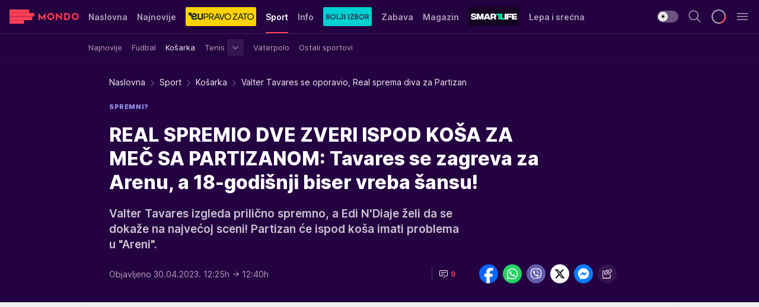

--- FILE ---
content_type: text/html; charset=utf-8
request_url: https://mondo.rs/Sport/Kosarka/a1776845/Valter-Tavares-se-oporavio-Real-sprema-diva-za-Partizan.html
body_size: 50314
content:
<!DOCTYPE html><html  lang="sr"><head><meta charset="utf-8"><meta name="viewport" content="width=device-width, initial-scale=1"><script type="importmap">{"imports":{"#entry":"/_nuxt/entry.BmGmRQ26.js"}}</script><script data-cfasync="false">(function(w,d,s,l,i){w[l]=w[l]||[];w[l].push({'gtm.start':
            new Date().getTime(),event:'gtm.js'});var f=d.getElementsByTagName(s)[0],
            j=d.createElement(s),dl=l!='dataLayer'?'&l='+l:'';j.async=true;j.src=
            'https://www.googletagmanager.com/gtm.js?id='+i+dl;f.parentNode.insertBefore(j,f);
            })(window,document,'script','dataLayer','GTM-KTJZ78Z');</script><script>'use strict';(function(b,t,q,h,c,e,f,r,u,a,v,w,m,k,n,p,l){l=(d,g)=>{m=new URLSearchParams(q.search);m.has(d)?g=m.get(d):b[h]&&b[h].hasOwnProperty(d)&&(g=b[h][d]);return isNaN(+g)?g:+g};l('pjnx',!1)||(b[h]=b[h]||{},b[c]=b[c]||{},b[c][e]=b[c][e]||[],k=d=>{a.b[d]=performance.now();a.b[f](d)},n=(d,g)=>{for(;0<d.length;)g[f](d.shift())},p=()=>{a.p=b[c][e][f];b[c][e][f]=a.s[f].bind(a.s)},a=b["__"+h]={t:l('pjfsto',3E3),m:l('pjfstom',2),s:[()=>{k("s");b[c].pubads().setTargeting('pjpel',a.b)}],f:d=>{a.p&&
                (k('f'+d),b[c][e][f]=a.p,a.p=!1,n(a.s,b[c][e]))},g:()=>{a.p&&p();k('g');a.r=setTimeout(()=>a.f('t'),a.t+a.b.g*a.m)}},b[c][e].shift&&(n(b[c][e],a.s),a.b=[],b[c][e][f](()=>a.g()),p(),k('v'+r)))})(window,document,location,'pubjelly','googletag','cmd','push',4);</script><script src="https://pubjelly.nxjmp.com/a/main/pubjelly.js?key=na" async onerror="__pubjelly.f('e')"></script><link rel="canonical" href="https://mondo.rs/Sport/Kosarka/a1776845/Valter-Tavares-se-oporavio-Real-sprema-diva-za-Partizan.html"><script>var googletag = googletag || {}; googletag.cmd = googletag.cmd || [];</script><script src="https://securepubads.g.doubleclick.net/tag/js/gpt.js" async></script><title>Valter Tavares se oporavio, Real sprema diva za Partizan | Mondo</title><script async data-cfasync="false">window.googletag=window.googletag||{},window.googletag.cmd=window.googletag.cmd||[];var packs=window.localStorage.getItem("df_packs"),packsParsed=packs&&JSON.parse(packs)||[];try{var a=window.localStorage.getItem("df_packsx"),s=a&&JSON.parse(a)||[];s.length&&(packsParsed=packsParsed.concat(s),packsParsed=Array.from(new Set(packsParsed)));var r,e=window.localStorage.getItem("df_packsy"),t=(e&&JSON.parse(e)||[]).map(function(a){return a.id});t.length&&(packsParsed=packsParsed.concat(t),packsParsed=Array.from(new Set(packsParsed)))}catch(d){}var standardPacks=window.localStorage.getItem("df_sp"),standardPacksParsed=standardPacks&&JSON.parse(standardPacks)||[];try{var g=window.localStorage.getItem("df_spx"),c=g&&JSON.parse(g)||[];c.length&&(standardPacksParsed=standardPacksParsed.concat(c),standardPacksParsed=Array.from(new Set(standardPacksParsed)));var o,n=window.localStorage.getItem("df_spy"),p=(n&&JSON.parse(n)||[]).map(function(a){return a.id});p.length&&(standardPacksParsed=standardPacksParsed.concat(p),standardPacksParsed=Array.from(new Set(standardPacksParsed)))}catch(P){}var platforms=window.localStorage.getItem("df_pl"),platformsParsed=platforms&&(JSON.parse(platforms)||[]);if(platformsParsed&&platformsParsed.length)for(var i=0;i<platformsParsed.length;i++)1===platformsParsed[i]&&packsParsed?window.googletag.cmd.push(function(){window.googletag.pubads().setTargeting("defractal",packsParsed)}):2===platformsParsed[i]&&packsParsed&&packsParsed.length?(window.midasWidgetTargeting=window.midasWidgetTargeting||{},window.midasWidgetTargeting.targetings=window.midasWidgetTargeting.targetings||[],window.midasWidgetTargeting.targetings.push({defractal:packsParsed})):3===platformsParsed[i]&&standardPacksParsed&&standardPacksParsed.length&&window.googletag.cmd.push(function(){window.googletag.pubads().setTargeting("defractal_sp",standardPacksParsed)});</script><script src="https://cdn.mediaoutcast.com/player/1.15.0/js/mov-init.min.js" async></script><script src="https://cdn.krakenoptimize.com/setup/get/7f93c587-b868-4f9f-339b-08d9d68e00ed" async body type="text/javascript" data-cfasync="false"></script><script src="https://cdn.defractal.com/scripts/defractal-4-00440010-B9DA-45E3-B080-B97C6D2529EF.js" async></script><link rel="stylesheet" href="/_nuxt/entry.yFgInAH4.css" crossorigin><link rel="preload" as="font" href="https://static2.mondo.rs/fonts/Inter.var.woff2" type="font/woff2" crossorigin><link rel="preload" as="font" href="https://static2.mondo.rs/fonts/icomoon/icons.woff" type="font/woff" crossorigin><link rel="preload" as="image" href="https://static2.mondo.rs/api/v3/images/592/1184/1260990?ts=2023-04-30T12:26:37"><link rel="modulepreload" as="script" crossorigin href="/_nuxt/entry.BmGmRQ26.js"><link rel="preload" as="fetch" fetchpriority="low" crossorigin="anonymous" href="/_nuxt/builds/meta/e662f399-2241-41f7-adc3-63b2467a16e9.json"><script data-cfasync="false">window.gdprAppliesGlobally=true;(function(){function n(e){if(!window.frames[e]){if(document.body&&document.body.firstChild){var t=document.body;var r=document.createElement("iframe");r.style.display="none";r.name=e;r.title=e;t.insertBefore(r,t.firstChild)}else{setTimeout(function(){n(e)},5)}}}function e(r,a,o,s,c){function e(e,t,r,n){if(typeof r!=="function"){return}if(!window[a]){window[a]=[]}var i=false;if(c){i=c(e,n,r)}if(!i){window[a].push({command:e,version:t,callback:r,parameter:n})}}e.stub=true;e.stubVersion=2;function t(n){if(!window[r]||window[r].stub!==true){return}if(!n.data){return}var i=typeof n.data==="string";var e;try{e=i?JSON.parse(n.data):n.data}catch(t){return}if(e[o]){var a=e[o];window[r](a.command,a.version,function(e,t){var r={};r[s]={returnValue:e,success:t,callId:a.callId};n.source.postMessage(i?JSON.stringify(r):r,"*")},a.parameter)}}const smt=window[r];if(typeof smt!=="function"){window[r]=e;if(window.addEventListener){window.addEventListener("message",t,false)}else{window.attachEvent("onmessage",t)}}}e("__uspapi","__uspapiBuffer","__uspapiCall","__uspapiReturn");n("__uspapiLocator");e("__tcfapi","__tcfapiBuffer","__tcfapiCall","__tcfapiReturn");n("__tcfapiLocator");(function(e){var t=document.createElement("link");t.rel="preconnect";t.as="script";var r=document.createElement("link");r.rel="dns-prefetch";r.as="script";var n=document.createElement("link");n.rel="preload";n.as="script";var i=document.createElement("script");i.id="spcloader";i.type="text/javascript";i["async"]=true;i.charset="utf-8";var a="https://sdk.privacy-center.org/"+e+"/loader.js?target="+document.location.hostname;if(window.didomiConfig&&window.didomiConfig.user){var o=window.didomiConfig.user;var s=o.country;var c=o.region;if(s){a=a+"&country="+s;if(c){a=a+"&region="+c}}}t.href="https://sdk.privacy-center.org/";r.href="https://sdk.privacy-center.org/";n.href=a;i.src=a;var d=document.getElementsByTagName("script")[0];d.parentNode.insertBefore(t,d);d.parentNode.insertBefore(r,d);d.parentNode.insertBefore(n,d);d.parentNode.insertBefore(i,d)})("82d80c84-586b-4519-bdef-240ed8c7f096")})();</script><script data-cfasync="false">function scrollDistance(i,n=66){if(!i||"function"!=typeof i)return;let e,o,t,d;window.addEventListener("scroll",function(l){o||(o=window.pageYOffset),window.clearTimeout(e),e=setTimeout(function(){t=window.pageYOffset,i(d=t-o,o,t),o=null,t=null,d=null},n)},!1)}window.didomiOnReady=window.didomiOnReady||[],window.didomiOnReady.push(function(i){i.notice.isVisible()&&scrollDistance(function(n){parseInt(Math.abs(n),10)>198&&i.notice.isVisible()&&i.setUserAgreeToAll()});if(i.notice.isVisible() && window.innerWidth <= 768){document.body.classList.remove("didomi-popup-open","didomi-popup-open-ios")}if(i.notice.isVisible()){document.querySelector(".didomi-popup").addEventListener("click", e=>{console.log(e)})}});</script><script>window.pp_gemius_identifier = 'p4.gwnMOI4nMMOcrSk1_jabl7OkIubiUbE6gLQzKB4r.Y7';
                function gemius_pending(i) { window[i] = window[i] || function () { var x = window[i + '_pdata'] = window[i + '_pdata'] || []; x[x.length] = arguments; }; };
                gemius_pending('gemius_hit'); gemius_pending('gemius_event'); gemius_pending('gemius_init'); gemius_pending('pp_gemius_hit'); gemius_pending('pp_gemius_event'); gemius_pending('pp_gemius_init');
                (function (d, t) {
                    try {
                        var gt = d.createElement(t), s = d.getElementsByTagName(t)[0], l = 'http' + ((location.protocol == 'https:') ? 's' : ''); gt.setAttribute('async', 'async');
                        gt.setAttribute('defer', 'defer'); gt.src = l + '://gars.hit.gemius.pl/xgemius.js'; s.parentNode.insertBefore(gt, s);
                    } catch (e) { }
                })(document, 'script');</script><meta name="title" content="REAL SPREMIO DVE ZVERI ISPOD KOŠA ZA MEČ SA PARTIZANOM: Tavares se zagreva za Arenu, a 18-godišnji biser vreba šansu!"><meta hid="description" name="description" content="Valter Tavares izgleda prilično spremno, a Edi N'Diaje želi da se dokaže na najvećoj sceni! Partizan će ispod koša imati problema u &quot;Areni&quot;. "><meta hid="robots" property="robots" content="max-image-preview:large"><meta hid="og:type" property="og:type" content="website"><meta hid="og:title" property="og:title" content="REAL SPREMIO DVE ZVERI ISPOD KOŠA ZA MEČ SA PARTIZANOM: Tavares se zagreva za Arenu, a 18-godišnji biser vreba šansu!"><meta hid="og:description" property="og:description" content="Valter Tavares izgleda prilično spremno, a Edi N'Diaje želi da se dokaže na najvećoj sceni! Partizan će ispod koša imati problema u &quot;Areni&quot;. "><meta hid="og:image" property="og:image" content="https://static2.mondo.rs/Picture/1260990/png/eli-dzon.jpg?ts=2023-04-30T12:26:37"><meta hid="og:url" property="og:url" content="https://mondo.rs/Sport/Kosarka/a1776845/Valter-Tavares-se-oporavio-Real-sprema-diva-za-Partizan.html"><meta hid="twitter:card" name="twitter:card" content="summary_large_image"><meta hid="twitter:title" name="twitter:title" content="REAL SPREMIO DVE ZVERI ISPOD KOŠA ZA MEČ SA PARTIZANOM: Tavares se zagreva za Arenu, a 18-godišnji biser vreba šansu!"><meta hid="twitter:description" name="twitter:description" content="mondo 2022"><meta hid="twitter:image" name="twitter:image" content="https://static2.mondo.rs/Picture/1260990/png/eli-dzon.jpg?ts=2023-04-30T12:26:37"><meta hid="twitter.url" name="twitter.url" content="https://mondo.rs/Sport/Kosarka/a1776845/Valter-Tavares-se-oporavio-Real-sprema-diva-za-Partizan.html"><link rel="icon" type="image/svg+xml" href="/favicons/mondo/icon.svg" sizes="any"><link rel="icon" type="image/png" href="/favicons/mondo/favicon-32x32.png" sizes="32x32"><link rel="icon" type="image/png" href="/favicons/mondo/favicon-128x128.png" sizes="128x128"><link rel="apple-touch-icon" type="image/png" href="/favicons/mondo/favicon-180x180.png" sizes="180x180"><link rel="icon" type="image/png" href="/favicons/mondo/favicon-192x192.png" sizes="192x192"><link rel="icon" type="image/png" href="/favicons/mondo/favicon-512x512.png" sizes="512x512"><link rel="alternate" hreflang="sr" href="https://mondo.rs/Sport/Kosarka/a1776845/Valter-Tavares-se-oporavio-Real-sprema-diva-za-Partizan.html"><link rel="alternate" type="application/rss+xml" title="RSS feed for Naslovna" href="https://mondo.rs/rss/629/Naslovna"><link rel="alternate" type="application/rss+xml" title="RSS feed for Sport" href="https://mondo.rs/rss/644/Sport"><link rel="alternate" type="application/rss+xml" title="RSS feed for Fudbal" href="https://mondo.rs/rss/646/Sport/Fudbal"><link rel="alternate" type="application/rss+xml" title="RSS feed for Košarka" href="https://mondo.rs/rss/652/Sport/Kosarka"><link rel="alternate" type="application/rss+xml" title="RSS feed for Tenis" href="https://mondo.rs/rss/657/Sport/Tenis"><link rel="alternate" type="application/rss+xml" title="RSS feed for Ostali sportovi" href="https://mondo.rs/rss/660/Sport/Ostali-sportovi"><link rel="alternate" type="application/rss+xml" title="RSS feed for Info" href="https://mondo.rs/rss/631/Info"><link rel="alternate" type="application/rss+xml" title="RSS feed for Društvo" href="https://mondo.rs/rss/640/Info/Drustvo"><link rel="alternate" type="application/rss+xml" title="RSS feed for Politika" href="https://mondo.rs/rss/11427/Info/Politika"><link rel="alternate" type="application/rss+xml" title="RSS feed for Crna hronika" href="https://mondo.rs/rss/641/Info/Crna-hronika"><link rel="alternate" type="application/rss+xml" title="RSS feed for Ekonomija" href="https://mondo.rs/rss/642/Info/Ekonomija"><link rel="alternate" type="application/rss+xml" title="RSS feed for Srbija" href="https://mondo.rs/rss/637/Info/Srbija"><link rel="alternate" type="application/rss+xml" title="RSS feed for Beograd na Mondu" href="https://mondo.rs/rss/639/Info/Beograd"><link rel="alternate" type="application/rss+xml" title="RSS feed for Svet" href="https://mondo.rs/rss/638/Info/Svet"><link rel="alternate" type="application/rss+xml" title="RSS feed for EX Yu" href="https://mondo.rs/rss/643/Info/EX-YU"><link rel="alternate" type="application/rss+xml" title="RSS feed for Novi Sad na Mondu" href="https://mondo.rs/rss/11312/Info/Novi-Sad-na-Mondu"><link rel="alternate" type="application/rss+xml" title="RSS feed for Zabava" href="https://mondo.rs/rss/663/Zabava"><link rel="alternate" type="application/rss+xml" title="RSS feed for Zvezde i tračevi" href="https://mondo.rs/rss/665/Zabava/Zvezde-i-tracevi"><link rel="alternate" type="application/rss+xml" title="RSS feed for TV" href="https://mondo.rs/rss/671/Zabava/TV"><link rel="alternate" type="application/rss+xml" title="RSS feed for Film" href="https://mondo.rs/rss/673/Zabava/Film"><link rel="alternate" type="application/rss+xml" title="RSS feed for Muzika" href="https://mondo.rs/rss/674/Zabava/Muzika"><link rel="alternate" type="application/rss+xml" title="RSS feed for Zanimljivosti" href="https://mondo.rs/rss/675/Zabava/Zanimljivosti"><link rel="alternate" type="application/rss+xml" title="RSS feed for Kultura" href="https://mondo.rs/rss/676/Zabava/Kultura"><link rel="alternate" type="application/rss+xml" title="RSS feed for Magazin" href="https://mondo.rs/rss/678/Magazin"><link rel="alternate" type="application/rss+xml" title="RSS feed for Ljubav" href="https://mondo.rs/rss/680/Magazin/Ljubav"><link rel="alternate" type="application/rss+xml" title="RSS feed for Stil" href="https://mondo.rs/rss/681/Magazin/Stil"><link rel="alternate" type="application/rss+xml" title="RSS feed for Zdravlje" href="https://mondo.rs/rss/685/Magazin/Zdravlje"><link rel="alternate" type="application/rss+xml" title="RSS feed for Horoskop" href="https://mondo.rs/rss/822/Horoskop"><link rel="amphtml" href="https://mondo.rs/Sport/Kosarka/amp/a1776845/Valter-Tavares-se-oporavio-Real-sprema-diva-za-Partizan.html"><script type="application/ld+json">{
  "@context": "https://schema.org",
  "@graph": [
    {
      "@type": "NewsMediaOrganization",
      "@id": "https://mondo.rs/#publisher",
      "name": "MONDO",
      "alternateName": "MONDO INC",
      "url": "https://mondo.rs/",
      "masthead": "https://mondo.rs/Ostalo/Impresum",
      "sameAs": [
        "https://www.facebook.com/mondo.rs",
        "https://twitter.com/mondoportal",
        "https://www.instagram.com/mondoportal",
        "https://www.youtube.com/user/MTSMondo",
        "https://www.linkedin.com/company/mondoportal/mycompany/"
      ],
      "logo": {
        "@type": "ImageObject",
        "@id": "https://mondo.rs/#/schema/image/mondo-logo",
        "url": "https://static2.mondo.rs/Static/Picture/shape-1304-3x.png",
        "width": 489,
        "height": 105,
        "caption": "Mondo Logo"
      },
      "image": {
        "@id": "https://mondo.rs/#/schema/image/mondo-logo"
      }
    },
    {
      "@type": "WebSite",
      "@id": "https://mondo.rs/#/schema/website/mondors",
      "url": "https://mondo.rs",
      "name": "Mondo portal",
      "publisher": {
        "@id": "https://mondo.rs/#publisher"
      },
      "potentialAction": {
        "@type": "SearchAction",
        "target": "https://mondo.rs/search/1/1?q={search_term_string}",
        "query-input": "required name=search_term_string"
      }
    },
    {
      "@type": "WebPage",
      "@id": "https://mondo.rs/Sport/Kosarka/a1776845/Valter-Tavares-se-oporavio-Real-sprema-diva-za-Partizan.html",
      "url": "https://mondo.rs/Sport/Kosarka/a1776845/Valter-Tavares-se-oporavio-Real-sprema-diva-za-Partizan.html",
      "inLanguage": "sr-Latn",
      "breadcrumb": {
        "@id": "https://mondo.rs/Sport/Kosarka/a1776845/Valter-Tavares-se-oporavio-Real-sprema-diva-za-Partizan.html#/schema/breadcrumb/a1776845"
      },
      "name": "Valter Tavares se oporavio, Real sprema diva za Partizan | Sport | Košarka",
      "isPartOf": {
        "@id": "https://mondo.rs/#/schema/website/mondors"
      },
      "datePublished": "2023-04-30T12:25:09+02:00",
      "dateModified": "2023-04-30T12:40:05+02:00",
      "description": "Valter Tavares izgleda prilično spremno, a Edi N'Diaje želi da se dokaže na najvećoj sceni! Partizan će ispod koša imati problema u \"Areni\". "
    },
    {
      "@type": [
        "Article",
        "NewsArticle"
      ],
      "@id": "https://mondo.rs/Sport/Kosarka/a1776845/Valter-Tavares-se-oporavio-Real-sprema-diva-za-Partizan.html#/schema/article/a1776845",
      "headline": "REAL SPREMIO DVE ZVERI ISPOD KOŠA ZA MEČ SA PARTIZANOM: Tavares se zagreva za Arenu, a 18-godišnji biser vreba",
      "description": "Valter Tavares izgleda prilično spremno, a Edi N'Diaje želi da se dokaže na najvećoj sceni! Partizan će ispod koša imati problema u \"Areni\". ",
      "isPartOf": {
        "@id": "https://mondo.rs/Sport/Kosarka/a1776845/Valter-Tavares-se-oporavio-Real-sprema-diva-za-Partizan.html"
      },
      "mainEntityOfPage": {
        "@id": "https://mondo.rs/Sport/Kosarka/a1776845/Valter-Tavares-se-oporavio-Real-sprema-diva-za-Partizan.html"
      },
      "datePublished": "2023-04-30T12:25:09+02:00",
      "dateModified": "2023-04-30T12:40:05+02:00",
      "image": [
        {
          "@context": "http://schema.org",
          "@type": "ImageObject",
          "width": 1200,
          "height": 675,
          "description": "Valter Tavares se oporavio, Real sprema diva za Partizan",
          "url": "https://static2.mondo.rs/Picture/1260990/png/eli-dzon.jpg?ts=2023-04-30T12:26:37"
        },
        {
          "@context": "http://schema.org",
          "@type": "ImageObject",
          "width": 1200,
          "height": 1200,
          "description": "Valter Tavares se oporavio, Real sprema diva za Partizan",
          "url": "https://static2.mondo.rs/MediumImage/1260990/png/eli-dzon.jpg?ts=2023-04-30T12:26:37"
        },
        {
          "@context": "http://schema.org",
          "@type": "ImageObject",
          "width": 1200,
          "height": 900,
          "description": "Valter Tavares se oporavio, Real sprema diva za Partizan",
          "url": "https://static2.mondo.rs/Thumbnail/1260990/png/eli-dzon.jpg?ts=2023-04-30T12:26:37"
        }
      ],
      "keywords": [
        "real madrid",
        "evroliga",
        "kk partizan",
        "acb liga",
        "valter tavares"
      ],
      "author": [
        {
          "@type": "Person",
          "url": "https://mondo.rs/journalist667/Nikola-Lalovic",
          "name": "Nikola Lalović"
        }
      ],
      "publisher": {
        "@id": "https://mondo.rs/#publisher"
      },
      "isAccessibleForFree": "True"
    },
    {
      "@type": "BreadcrumbList",
      "@id": "https://mondo.rs/Sport/Kosarka/a1776845/Valter-Tavares-se-oporavio-Real-sprema-diva-za-Partizan.html#/schema/breadcrumb/a1776845",
      "itemListElement": [
        {
          "@type": "ListItem",
          "position": 1,
          "item": {
            "@type": "WebPage",
            "@id": "https://mondo.rs/Sport",
            "url": "https://mondo.rs/Sport",
            "name": "Sport"
          }
        },
        {
          "@type": "ListItem",
          "position": 2,
          "item": {
            "@type": "WebPage",
            "@id": "https://mondo.rs/Sport/Kosarka",
            "url": "https://mondo.rs/Sport/Kosarka",
            "name": "Košarka"
          }
        },
        {
          "@type": "ListItem",
          "position": 3,
          "item": {
            "@id": "https://mondo.rs/Sport/Kosarka/a1776845/Valter-Tavares-se-oporavio-Real-sprema-diva-za-Partizan.html",
            "name": "Valter Tavares se oporavio, Real sprema diva za Partizan | Sport | Košarka"
          }
        }
      ]
    }
  ]
}</script><script type="module" src="/_nuxt/entry.BmGmRQ26.js" crossorigin></script></head><body><div id="__nuxt"><div><div class="main light mondo page-has-submenu" style=""><!----><header class="header has-submenu"><div class="container"><div class="header__content_wrap"><div class="header__content"><div class="header-logo"><a href="/" class="" title="Mondo"><div class="header-logo__wrap"><svg class="logo-dimensions header-logo__image"><use xlink:href="/img/logo/mondo.svg?v=28112025#logo-light"></use></svg><span class="header-logo__span">Mondo</span></div></a></div><nav class="header-navigation"><div class="header-navigation__wrap"><ul class="header-navigation__list"><!--[--><li class="js_item_629 header-navigation__list-item"><a href="/" class="has-no-background"><span style=""><!----><span>Naslovna</span></span></a><!----></li><li class="js_item_632 header-navigation__list-item"><a href="/Najnovije-vesti" class="has-no-background"><span style=""><!----><span>Najnovije</span></span></a><!----></li><li class="js_item_11335 header-navigation__list-item"><a class="is-custom" href="https://eupravozato.mondo.rs/" target="_blank" rel="noopener"><span style="background-color:#FFD301;color:transparent;"><img src="https://static2.mondo.rs/api/v3/staticimages/logo-eupravozato-mondo-kec@3x.png" alt="EUpravo zato"><!----></span></a><!----></li><li class="js_item_644 is-active header-navigation__list-item"><a href="/Sport" class="has-no-background"><span style=""><!----><span>Sport</span></span></a><nav class="header__subnavigation isArticle"><div class="header-subnavigation__wrap"><ul class="header-subnavigation__list"><!--[--><li class="js_item_645 header-subnavigation__list-item"><a href="/Sport/Najnovije" class="has-no-background"><span style=""><!----><span>Najnovije</span></span></a><!----></li><li class="js_item_646 header-subnavigation__list-item"><a href="/Sport/Fudbal" class="has-no-background"><span style=""><!----><span>Fudbal</span></span></a><!----></li><li class="is-active js_item_652 header-subnavigation__list-item"><a href="/Sport/Kosarka" class="has-no-background"><span style=""><!----><span>Košarka</span></span></a><!----></li><li class="js_item_657 header-subnavigation__list-item"><a href="/Sport/Tenis" class="has-no-background"><span style=""><!----><span>Tenis</span></span></a><div><span class="header-subnavigation__chevron"><i class="icon-chevron--down" aria-hidden="true"></i></span><!----></div></li><li class="js_item_659 header-subnavigation__list-item"><a href="/Sport/Vaterpolo" class="has-no-background"><span style=""><!----><span>Vaterpolo</span></span></a><!----></li><li class="js_item_660 header-subnavigation__list-item"><a href="/Sport/Ostali-sportovi" class="has-no-background"><span style=""><!----><span>Ostali sportovi</span></span></a><!----></li><!--]--></ul><span class="is-hidden header-navigation__list-item is-view-more"><span class="">Još</span> <i class="icon-overflow-menu--vertical view-more-icon" aria-hidden="true"></i><ul class="is-hidden header-subnavigation__children"><!--[--><!--]--></ul></span></div></nav></li><li class="js_item_631 header-navigation__list-item"><a href="/Info" class="has-no-background"><span style=""><!----><span>Info</span></span></a><!----></li><li class="js_item_11326 header-navigation__list-item"><a href="/bolji-izbor" class="is-custom is-custom-text"><span style="background-color:#00D1D2;color:transparent;"><img src="https://static2.mondo.rs/Static/Picture/IQOScategory@x2.png" alt="Bolji izbor"><!----></span></a><!----></li><li class="js_item_663 header-navigation__list-item"><a href="/Zabava" class="has-no-background"><span style=""><!----><span>Zabava</span></span></a><!----></li><li class="js_item_678 header-navigation__list-item"><a href="/Magazin" class="has-no-background"><span style=""><!----><span>Magazin</span></span></a><!----></li><li class="js_item_11321 header-navigation__list-item"><a class="is-custom" href="https://smartlife.mondo.rs/" target="_blank" rel="noopener"><span style="background-color:#140322;color:transparent;"><img src="https://static2.mondo.rs/Static/Picture/logo-smartlife-proper@3x.png" alt="Smartlife"><!----></span></a><!----></li><li class="js_item_11123 header-navigation__list-item"><a class="" href="https://lepaisrecna.mondo.rs/" target="_blank" rel="noopener"><span style=""><!----><span>Lepa i srećna</span></span></a><!----></li><li class="js_item_11209 header-navigation__list-item"><a class="" href="https://sensa.mondo.rs/" target="_blank" rel="noopener"><span style=""><!----><span>Sensa</span></span></a><!----></li><li class="js_item_11223 header-navigation__list-item"><a class="" href="https://stvarukusa.mondo.rs/" target="_blank" rel="noopener"><span style=""><!----><span>Stvar ukusa</span></span></a><!----></li><li class="js_item_11233 header-navigation__list-item"><a class="" href="https://yumama.mondo.rs/" target="_blank" rel="noopener"><span style=""><!----><span>Yumama</span></span></a><!----></li><!--]--></ul></div><span class="is-hidden header-navigation__list-item is-view-more">Još <i class="icon-overflow-menu--vertical view-more-icon" aria-hidden="true"></i><ul class="is-hidden header-subnavigation__children"><!--[--><!--]--></ul></span><!--[--><!--]--></nav><div class="header-extra"><div class="theme-toggle theme-toggle--light"><div class="icon-wrap icon-wrap_light"><i class="icon icon-light--filled" aria-hidden="true"></i></div><div class="icon-wrap icon-wrap_asleep"><i class="icon icon-asleep--filled" aria-hidden="true"></i></div></div><div class="header-extra__icon"><i class="icon-search" aria-hidden="true"></i><div class="header-search"><div class="header-search-wrap"><form><input type="text" class="input" placeholder=" Pretraži MONDO"><!----></form><div class="header-search__close"><i aria-hidden="true" class="icon icon-close"></i></div></div></div></div><div class="header-extra__icon" style="display:none;"><i class="icon-headphones-custom" aria-hidden="true"></i></div><!--[--><div class="header-extra__icon isSpinner"><div class="spinner" data-v-eba6742f></div></div><!--]--><div class="header-extra__icon" style="display:none;"><i class="icon-notification" aria-hidden="true"></i></div><div class="header-extra__icon header-extra__menu"><i class="icon-menu" aria-hidden="true"></i></div><div class="navigation-drawer" style="right:-100%;"><div class="navigation-drawer__header"><div class="navigation-drawer__logo"><svg class="navigation-drawer__logo_image"><use xlink:href="/img/logo/mondo.svg?v=28112025#logo-drawer-light"></use></svg></div><div class="navigation-drawer__close"><i class="icon-close" aria-hidden="true"></i></div></div><div class="navigation-drawer__tabs"><span class="is-active">Kategorije</span><span class="">Ostalo</span></div><!----><div class="navigation-drawer__footer"><ul class="social-menu__list"><!--[--><li class="social-menu__list-item"><a href="https://www.facebook.com/mondo.rs" target="_blank" rel="noopener" aria-label="Facebook"><i class="icon-logo--facebook social-menu__list-icon" aria-hidden="true"></i></a></li><li class="social-menu__list-item"><a href="https://www.instagram.com/mondoportal/?hl=en" target="_blank" rel="noopener" aria-label="Instagram"><i class="icon-logo--instagram social-menu__list-icon" aria-hidden="true"></i></a></li><li class="social-menu__list-item"><a href="https://twitter.com/mondoportal" target="_blank" rel="noopener" aria-label="Twitter"><i class="icon-logo--twitter social-menu__list-icon" aria-hidden="true"></i></a></li><li class="social-menu__list-item"><a href="https://www.youtube.com/mtsmondo" target="_blank" rel="noopener" aria-label="Youtube"><i class="icon-logo--youtube social-menu__list-icon" aria-hidden="true"></i></a></li><li class="social-menu__list-item"><a href="https://www.tiktok.com/@mondoportal" target="_blank" rel="noopener" aria-label="TikTok"><i class="icon-logo--tiktok social-menu__list-icon" aria-hidden="true"></i></a></li><li class="social-menu__list-item"><a href="https://news.google.com/publications/CAAqIQgKIhtDQklTRGdnTWFnb0tDRzF2Ym1SdkxuSnpLQUFQAQ?hl=sr&amp;gl=RS&amp;ceid=RS%3Asr" target="_blank" rel="noopener" aria-label="Google News"><i class="icon-logo--googlenews social-menu__list-icon" aria-hidden="true"></i></a></li><li class="social-menu__list-item"><a href="https://mondo.rs/rss-feed" target="_blank" rel="noopener" aria-label="RSS"><i class="icon-logo--rss social-menu__list-icon" aria-hidden="true"></i></a></li><!--]--></ul></div></div></div></div></div></div></header><!--[--><!--]--><div class="generic-page" data-v-b527da3b><div class="main-container wallpaper-helper" data-v-b527da3b data-v-fdf9347c><!--[--><!----><!--[--><div class="wallpaper-wrapper" data-v-fdf9347c><div class="container"><div id="wallpaper-left" class="wallpaper-left wallpaper-watch"></div><div id="wallpaper-right" class="wallpaper-right wallpaper-watch"></div></div></div><div class="main_wrapper" data-v-fdf9347c><div class="container" data-v-fdf9347c><div id="wallpaper-top" class="wallpaper-top"></div></div><div class="article-header" data-v-fdf9347c data-v-86095f06><div class="article-header-wrap" data-v-86095f06><div class="article-header-container" data-v-86095f06><div class="breadcrumbs-wrap" data-v-86095f06 data-v-77f0710d><div class="breadcrumbs" data-v-77f0710d><a href="/" class="breadcrumbs-link" data-v-77f0710d>Naslovna</a><!--[--><div class="breadcrumbs-icon-container" data-v-77f0710d><i class="icon-chevron--right" aria-hidden="true" data-v-77f0710d></i><a href="/Sport" class="breadcrumbs-link" data-v-77f0710d>Sport</a></div><div class="breadcrumbs-icon-container" data-v-77f0710d><i class="icon-chevron--right" aria-hidden="true" data-v-77f0710d></i><a href="/Sport/Kosarka" class="breadcrumbs-link" data-v-77f0710d>Košarka</a></div><div class="breadcrumbs-icon-container" data-v-77f0710d><i class="icon-chevron--right" aria-hidden="true" data-v-77f0710d></i><span class="breadcrumbs-title" data-v-77f0710d>Valter Tavares se oporavio, Real sprema diva za Partizan</span></div><!--]--></div></div><div class="article-header-labels" data-v-86095f06 data-v-4f4997d9><!----><!----><!----><!----><div class="article-header-labels__label is-subtitle card-label card-label-wrap" data-v-4f4997d9 data-v-d3a173a3><!----><!----><span class="label-text" data-v-d3a173a3>Spremni?</span></div></div><h1 class="article-header-title" data-v-86095f06>REAL SPREMIO DVE ZVERI ISPOD KOŠA ZA MEČ SA PARTIZANOM: Tavares se zagreva za Arenu, a 18-godišnji biser vreba šansu!</h1><strong class="article-header-lead" data-v-86095f06>Valter Tavares izgleda prilično spremno, a Edi N&#39;Diaje želi da se dokaže na najvećoj sceni! Partizan će ispod koša imati problema u &quot;Areni&quot;. </strong><!----><!----><div class="article-header-author-share" data-v-86095f06><div class="article-header-author-comments" data-v-86095f06><div class="article-header-author-date" data-v-86095f06><!----><div class="article-header-date" datetime="2023-04-30T12:25:09" data-v-86095f06><time class="article-header-date-published" data-v-86095f06>Objavljeno 30.04.2023. 12:25h  </time><time class="article-header-date-edited" datetime="2023-04-30T12:40:05" data-v-86095f06> → 12:40h</time></div></div><div class="article-engagement-bar" data-v-86095f06 data-v-c0f3996a><div class="card-engagement-bar card-engagement-bar-wrap" data-v-c0f3996a><div class="card-engagement-bar__left"><!----><!----><!----><div role="button" class="btn"><!--[--><i class="icon-chat"></i><span class="comment-counter">9</span><!--]--></div></div><!----></div></div></div><div class="article-exposed-share" data-v-86095f06 data-v-5d9026f4><div class="tooltip-box card-share-wrap" data-v-5d9026f4 data-v-2f96c82c><!--[--><!--[--><a role="button" class="tooltip-box__item facebook" data-v-2f96c82c><svg viewBox="0 0 32 32" class="icon facebook" data-v-2f96c82c><use xlink:href="/img/sprite-shares-02042025.svg#facebook-sign" data-v-2f96c82c></use></svg></a><!--]--><!--[--><a role="button" class="tooltip-box__item whatsapp" data-v-2f96c82c><svg viewBox="0 0 24 24" class="icon whatsapp" data-v-2f96c82c><use xlink:href="/img/sprite-shares-02042025.svg#whatsapp" data-v-2f96c82c></use></svg></a><!--]--><!--[--><a role="button" class="tooltip-box__item viber" data-v-2f96c82c><svg viewBox="0 0 24 24" class="icon viber" data-v-2f96c82c><use xlink:href="/img/sprite-shares-02042025.svg#viber" data-v-2f96c82c></use></svg></a><!--]--><!--[--><a role="button" class="tooltip-box__item twitter" data-v-2f96c82c><svg viewBox="0 0 24 24" class="icon twitter" data-v-2f96c82c><use xlink:href="/img/sprite-shares-02042025.svg#twitter" data-v-2f96c82c></use></svg></a><!--]--><!--[--><a role="button" class="tooltip-box__item messenger" data-v-2f96c82c><svg viewBox="0 0 24 24" class="icon messenger" data-v-2f96c82c><use xlink:href="/img/sprite-shares-02042025.svg#messenger" data-v-2f96c82c></use></svg></a><!--]--><!--]--><a role="button" class="tooltip-box__item copy-link" data-v-2f96c82c><svg viewBox="0 0 24 24" class="icon copy-link" data-v-2f96c82c><use xlink:href="/img/sprite-shares-02042025.svg#copy--link-adapted" data-v-2f96c82c></use></svg></a></div></div></div></div></div></div><div class="container" data-v-fdf9347c><!--[--><!--[--><!----><!--]--><!--[--><div class="container placeholder250px gptArticleTop" data-v-fdf9347c><div class="gpt-ad-banner"><div position="0" lazy="false"></div></div></div><!--]--><!--[--><div class="article-main" data-v-fdf9347c><div class="is-main article-content with-sidebar" data-v-1df6af20><div class="full-width" data-v-1df6af20><div class="sticky-scroll-container isSticky" data-v-1df6af20><!--[--><!--[--><div class="generic-component" data-v-1df6af20 data-v-a6cdc878><article class="" data-v-a6cdc878><div class="article-big-image" is-storytelling="false" data-v-896fd29b><figure class="big-image-container" data-v-896fd29b><div class="card-image-container big-image-container__image" style="aspect-ratio:1.3333333333333333;" data-v-896fd29b data-v-ecf0a92a><picture class="" data-v-ecf0a92a><!--[--><source media="(max-width: 1023px)" srcset="https://static2.mondo.rs/api/v3/images/592/1184/1260990?ts=2023-04-30T12:26:37,
https://static2.mondo.rs/api/v3/images/960/1920/1260990?ts=2023-04-30T12:26:37 1.5x" data-v-ecf0a92a><source media="(min-width: 1024px)" srcset="https://static2.mondo.rs/api/v3/images/960/1920/1260990?ts=2023-04-30T12:26:37" data-v-ecf0a92a><!--]--><img src="https://static2.mondo.rs/api/v3/images/592/1184/1260990?ts=2023-04-30T12:26:37" srcset="https://static2.mondo.rs/api/v3/images/592/1184/1260990?ts=2023-04-30T12:26:37,
https://static2.mondo.rs/api/v3/images/960/1920/1260990?ts=2023-04-30T12:26:37 1.5x" alt="eli dzon.jpg" class="" style="" data-v-ecf0a92a></picture></div><figcaption class="big-image-source" data-v-896fd29b><!----><span class="big-image-source-copy" data-v-896fd29b>Foto:&nbsp;Instagram/johnny_eli4/Twitter/@RMBaloncesto</span></figcaption></figure></div><!----><div class="article-body"><!----><!----><!--[--><!--[--><!----><!----><!--]--><!--[--><div class="container" document-template="NewsArticle"></div><!----><!--]--><!--[--><div class="article-rte" document-template="NewsArticle"> <p>Dok se <a target="_blank" href="https://mondo.rs/KK-Partizan/tag13795/1"><strong>Partizan</strong></a> sprema za treću utakmicu četvrtfinalne serije <strong>Evrolige</strong> sa Realom kraljevski klub igra sa Saragosom u Endesa ligi, a pred taj meč smo na terenu videli <strong>Valtera Tavaresa</strong>! Gorostasni centar sa Zelenortskih ostrva povredio se u trećoj četvrtini prvog meča četvrtfinalne serije, a sada smo ga videli na zagrevanju za duel ova dva tima. </p> </div><!----><!--]--><!--[--><div class="article-rte paragrafNumber_2" document-template="NewsArticle"> <p>Ipak, on nije bio među 12 igrača koji su se "skinuli" za utakmicu sa Saragosom, ali za sada deluje da ga <strong>Ćus Mateo</strong> sprema za odlazak u Beograd. U Madridu je povredio tetivu, ali povreda nije ozbiljnija i pošto je Real na ivici ispadanja iz elitnog evropskog takmičenja nema šta da se čeka sa njegovim vraćanjem na teren. </p> </div><!----><!--]--><!--[--><div class="article-rte paragrafNumber_3" document-template="NewsArticle"> <p>Na ovom meču su u startnoj postavi bili <strong>Geršon Jabusele i Gabrijel Dek</strong>, koji neće moći da igraju u Beogradu zbog suspenzije koju su dobili nakon tuče 100 sekundi pred kraj drugog meča, a pogledajte kako je Tavares izgledao na terenu: </p> </div><!----><!--]--><!--[--><div class="article-ad" document-template="NewsArticle"><!----><div class="midas-intext"><div id="midasWidget__11403"></div></div></div><!----><!--]--><!--[--><div class="lazy-component" document-template="NewsArticle" data-v-e90a9659><!----></div><!----><!--]--><!--[--><div class="article-rte" document-template="NewsArticle"> <p>Na mestu centra je za Real Madrid startovao Vensan Poarije, a kao rezerve tu su bili oporavljeni veteran Entoni Rendolf, ali i mladi talenat <strong>Eli Ndiaje</strong>. On je ove sezone priključen prvom timu i prvi evroligaški meč ove sezone odigrao je protiv Crvene zvezde u četvrtom kolu, a najviše je igrao protiv Albe u šestom kada je na terenu proveo 22 minuta. </p> </div><!----><!--]--><!--[--><div class="article-rte" document-template="NewsArticle"> <p>Ovaj Senegalac sa španskim papirima visok je 204 centimetra, rođen je 2004. godine, a u Evroligi je debitovao prošle sezone. Na završnicama juniorskih turnira Evrolige igrao je pet puta i tu je prosečno beležio 16,4 poena, 10 skkova, 2,3 ukradene lopte i 2,2 asistencije. S obzirom na to da u Beogradu u utorak neće biti Jabuselea ni Deka sigurno će N'Diaje biti u sastavu, a videćemo da li će ga Mateo poslati na teren.  </p> </div><!----><!--]--><!--[--><div class="article-ad" document-template="NewsArticle"><!--[--><div class="OOP-bannerWrapper clean-ad-wrapper"><div class="OOP-gpt-ad-banner"><div></div></div></div><!--]--><!----></div><!----><!--]--><!--[--><div class="related-news__wrap" document-template="NewsArticle" data-v-6784d22a><span class="related-news__block-title" data-v-6784d22a>Pročitajte i ovo:</span><!--[--><!--[--><a href="/Sport/Kosarka/a1776781/Partizan-bez-navijaca-protiv-Reala-ako-bude-incidenata.html" class="related-news__link" data-v-6784d22a><span class="related-news__content" data-v-6784d22a><span class="related-news__text-content" data-v-6784d22a><span class="related-news__label-wrap" data-v-6784d22a><span class="related-news__label" data-v-6784d22a>Košarka</span></span><span class="related-news__title" data-v-6784d22a>JEDAN INCIDENT NAVIJAČA I PRAZNI SE PARTIZANOVA HALA! Direktor Arene tvrdi: Svaki detalj će biti pod MIKROSKOPOM!</span></span><figure class="related-news__image" data-v-6784d22a><div class="card-image-container" data-v-6784d22a data-v-ecf0a92a><picture class="" data-v-ecf0a92a><!--[--><source media="(max-width: 1023px)" srcset="https://static2.mondo.rs/api/v3/images/212/424/1250882?ts=2023-03-28T23:45:00" data-v-ecf0a92a><source media="(min-width: 1024px)" srcset="https://static2.mondo.rs/api/v3/images/212/424/1250882?ts=2023-03-28T23:45:00" data-v-ecf0a92a><!--]--><img src="https://static2.mondo.rs/api/v3/images/212/424/1250882?ts=2023-03-28T23:45:00" srcset="https://static2.mondo.rs/api/v3/images/212/424/1250882?ts=2023-03-28T23:45:00" alt="KK Partizan košarkaši navijači" class="" loading="lazy" style="" data-v-ecf0a92a></picture></div></figure></span><span class="related-news__divider" data-v-6784d22a></span></a><!--]--><!--[--><a href="/Sport/Kosarka/a1776683/Tuca-na-mecu-Partizan-Real-Madrid-Ostoja-Mijailovic-i-Zeljko-Obradovic-izjave.html" class="related-news__link" data-v-6784d22a><span class="related-news__content" data-v-6784d22a><span class="related-news__text-content" data-v-6784d22a><span class="related-news__label-wrap" data-v-6784d22a><span class="related-news__label" data-v-6784d22a>Košarka</span></span><span class="related-news__title" data-v-6784d22a>TO NIKAD NEĆEMO ZABORAVITI REAL MADRIDU! Mijailović i Obradović se obratili navijačima Partizana: Shvatite jednu stvar!</span></span><figure class="related-news__image" data-v-6784d22a><div class="card-image-container" data-v-6784d22a data-v-ecf0a92a><picture class="" data-v-ecf0a92a><!--[--><source media="(max-width: 1023px)" srcset="https://static2.mondo.rs/api/v3/images/212/424/1260907?ts=2023-04-29T21:42:24" data-v-ecf0a92a><source media="(min-width: 1024px)" srcset="https://static2.mondo.rs/api/v3/images/212/424/1260907?ts=2023-04-29T21:42:24" data-v-ecf0a92a><!--]--><img src="https://static2.mondo.rs/api/v3/images/212/424/1260907?ts=2023-04-29T21:42:24" srcset="https://static2.mondo.rs/api/v3/images/212/424/1260907?ts=2023-04-29T21:42:24" alt="Željko Obradović i Ostoja Mijailović" class="" loading="lazy" style="" data-v-ecf0a92a></picture></div></figure></span><span class="related-news__divider" data-v-6784d22a></span></a><!--]--><!--[--><a href="/Sport/Kosarka/a1776660/Savo-Drezgic-dao-36-poena-Crvenoj-zvezdi-u-polufinalu-kadetske-lige.html" class="related-news__link" data-v-6784d22a><span class="related-news__content" data-v-6784d22a><span class="related-news__text-content" data-v-6784d22a><span class="related-news__label-wrap" data-v-6784d22a><span class="related-news__label" data-v-6784d22a>Košarka</span></span><span class="related-news__title" data-v-6784d22a>BISER PARTIZANA DOMINIRAO PROTIV ZVEZDE - INDEKS 56! Željko ga je zvao u prvi tim, a sada je odveo crno-bele u FINALE!</span></span><figure class="related-news__image" data-v-6784d22a><div class="card-image-container" data-v-6784d22a data-v-ecf0a92a><picture class="" data-v-ecf0a92a><!--[--><source media="(max-width: 1023px)" srcset="https://static2.mondo.rs/api/v3/images/212/424/1252142?ts=2023-04-02T13:29:25" data-v-ecf0a92a><source media="(min-width: 1024px)" srcset="https://static2.mondo.rs/api/v3/images/212/424/1252142?ts=2023-04-02T13:29:25" data-v-ecf0a92a><!--]--><img src="https://static2.mondo.rs/api/v3/images/212/424/1252142?ts=2023-04-02T13:29:25" srcset="https://static2.mondo.rs/api/v3/images/212/424/1252142?ts=2023-04-02T13:29:25" alt="Sava Drezgić" class="" loading="lazy" style="" data-v-ecf0a92a></picture></div></figure></span><span class="related-news__divider" data-v-6784d22a></span></a><!--]--><!--[--><a href="/Sport/Kosarka/a1776646/Tuca-Partizan-Real-suspenzija-Evrolige-i-kazna-za-Teodosica.html" class="related-news__link" data-v-6784d22a><span class="related-news__content" data-v-6784d22a><span class="related-news__text-content" data-v-6784d22a><span class="related-news__label-wrap" data-v-6784d22a><span class="related-news__label" data-v-6784d22a>Košarka</span></span><span class="related-news__title" data-v-6784d22a>KAKVA JE VEZA IZMEĐU TEODOSIĆA I TUČE NA MEČU PARTIZANA I REALA? Javio se Milošev saigrač - Evroligi ovo ne zaboravlja!</span></span><figure class="related-news__image" data-v-6784d22a><div class="card-image-container" data-v-6784d22a data-v-ecf0a92a><picture class="" data-v-ecf0a92a><!--[--><source media="(max-width: 1023px)" srcset="https://static2.mondo.rs/api/v3/images/212/424/1260880?ts=2023-04-29T19:14:01" data-v-ecf0a92a><source media="(min-width: 1024px)" srcset="https://static2.mondo.rs/api/v3/images/212/424/1260880?ts=2023-04-29T19:14:01" data-v-ecf0a92a><!--]--><img src="https://static2.mondo.rs/api/v3/images/212/424/1260880?ts=2023-04-29T19:14:01" srcset="https://static2.mondo.rs/api/v3/images/212/424/1260880?ts=2023-04-29T19:14:01" alt="teodosić" class="" loading="lazy" style="" data-v-ecf0a92a></picture></div></figure></span><!----></a><!--]--><!--]--></div><!----><!--]--><!--[--><div class="article-rte" document-template="NewsArticle"> <p></p> </div><!----><!--]--><!--[--><!----><!----><!--]--><!--]--><!----><!----></div><!----><!----></article></div><!--]--><!--[--><div class="generic-component" data-v-1df6af20 data-v-a6cdc878><div class="article-progression" data-v-a6cdc878 data-v-d6eb61a3><a href="/Sport/Kosarka/a1776857/Jabusele-i-Dek-odmah-na-parketu-posle-tuce-sa-Partizanom.html" class="article-progression__link" data-v-d6eb61a3><span class="arrow is-left" data-v-d6eb61a3></span>Prethodna vest</a><a href="/Sport/Fudbal/a1776825/Hajduk-Divos-Zeleznicar-Indjija-nedelja-30.-april-16-30.html" class="article-progression__link" data-v-d6eb61a3><span class="arrow is-right" data-v-d6eb61a3></span>Sledeća vest</a></div></div><!--]--><!--[--><div class="generic-component" data-v-1df6af20 data-v-a6cdc878><section class="article-tags" data-v-a6cdc878 data-v-0c543b8f><div class="article-tags__title" data-v-0c543b8f>Tagovi</div><ul class="article-tags__list" data-v-0c543b8f><!--[--><li class="article-tags__tag" data-v-0c543b8f><a href="/real-madrid/tag321/1" class="article-tags__tag-link" data-v-0c543b8f>real madrid</a></li><li class="article-tags__tag" data-v-0c543b8f><a href="/evroliga/tag62/1" class="article-tags__tag-link" data-v-0c543b8f>evroliga</a></li><li class="article-tags__tag" data-v-0c543b8f><a href="/KK-Partizan/tag13795/1" class="article-tags__tag-link" data-v-0c543b8f>KK Partizan</a></li><li class="article-tags__tag" data-v-0c543b8f><a href="/acb-liga/tag3425/1" class="article-tags__tag-link" data-v-0c543b8f>acb liga</a></li><li class="article-tags__tag" data-v-0c543b8f><a href="/Valter-Tavares/tag21733/1" class="article-tags__tag-link" data-v-0c543b8f>Valter Tavares</a></li><!--]--></ul></section></div><!--]--><!--[--><div class="generic-component" data-v-1df6af20 data-v-a6cdc878><section class="article-communities" data-v-a6cdc878 data-v-5bc7a5a9><div class="article-communities-header" data-v-5bc7a5a9><span class="article-communities-title" data-v-5bc7a5a9>Pridruži se MONDO zajednici.</span></div><ul class="article-communities-list" data-v-5bc7a5a9><!--[--><li class="article-communities-list-item" data-v-5bc7a5a9><a href="https://www.instagram.com/mondoportal/?hl=en" target="_blank" rel="noopener" aria-label="Instagram" class="instagram" data-v-5bc7a5a9><svg viewBox="0 0 24 24" class="icon" data-v-5bc7a5a9><use xlink:href="/img/sprite-shares-02042025.svg#instagram" data-v-5bc7a5a9></use></svg><span class="article-communities-list-item-name" data-v-5bc7a5a9>Instagram</span></a></li><li class="article-communities-list-item" data-v-5bc7a5a9><a href="https://www.facebook.com/mondo.rs" target="_blank" rel="noopener" aria-label="Facebook" class="facebook" data-v-5bc7a5a9><svg viewBox="0 0 24 24" class="icon" data-v-5bc7a5a9><use xlink:href="/img/sprite-shares-02042025.svg#facebook-monochrome" data-v-5bc7a5a9></use></svg><span class="article-communities-list-item-name" data-v-5bc7a5a9>Facebook</span></a></li><li class="article-communities-list-item" data-v-5bc7a5a9><a href="https://www.tiktok.com/@mondoportal" target="_blank" rel="noopener" aria-label="TikTok" class="tiktok" data-v-5bc7a5a9><svg viewBox="0 0 24 24" class="icon" data-v-5bc7a5a9><use xlink:href="/img/sprite-shares-02042025.svg#channel-tiktok-dark" data-v-5bc7a5a9></use></svg><span class="article-communities-list-item-name" data-v-5bc7a5a9>TikTok</span></a></li><li class="article-communities-list-item" data-v-5bc7a5a9><a href="https://news.google.com/publications/CAAqIQgKIhtDQklTRGdnTWFnb0tDRzF2Ym1SdkxuSnpLQUFQAQ?hl=sr&amp;gl=RS&amp;ceid=RS%3Asr" target="_blank" rel="noopener" aria-label="Google News" class="googlenews" data-v-5bc7a5a9><svg viewBox="0 0 24 24" class="icon" data-v-5bc7a5a9><use xlink:href="/img/sprite-shares-02042025.svg#channel-googlenews-light" data-v-5bc7a5a9></use></svg><span class="article-communities-list-item-name" data-v-5bc7a5a9>Google News</span></a></li><!--]--></ul></section></div><!--]--><!--[--><div class="generic-component isSticky isBottom" data-v-1df6af20 data-v-a6cdc878><div class="article-engagement-bar" data-v-a6cdc878 data-v-c0f3996a><div class="card-engagement-bar card-engagement-bar-wrap" data-v-c0f3996a><div class="card-engagement-bar__left"><div role="button" class="btn"><i class="icon-thumbs-up"></i><!----><!----><!----><!--[-->Reaguj<!--]--></div><!----><div class="card-divider card-divider-wrap"></div><div role="button" class="btn"><!--[--><i class="icon-chat"></i><span class="comment-counter">9</span><!--]--></div></div><div class="inArticle card-engagement-bar__right"><div class="card-divider card-divider-wrap"></div><span role="button" aria-label="share" class="btn--round"><i class="icon-share"></i></span><!----></div></div></div></div><!--]--><!--[--><div class="generic-component" data-v-1df6af20 data-v-a6cdc878><div class="OOP-bannerWrapper clean-ad-wrapper OOP-reset" data-v-a6cdc878><div class="OOP-gpt-ad-banner"><div></div></div></div></div><!--]--><!--]--></div></div></div><aside class="article-sidebar" data-v-1d5f7d48><div class="scroll-reference-start isSticky" data-v-1d5f7d48><!--[--><div class="generic-component" data-v-1d5f7d48 data-v-a6cdc878><div class="social-channels" data-v-a6cdc878 data-v-e8f6075f><div class="social-channels-header" data-v-e8f6075f><span class="social-channels-title" data-v-e8f6075f>Pratite nas na</span></div><ul class="social-channels-list" data-v-e8f6075f><!--[--><li class="social-channels-list-item" data-v-e8f6075f><a href="https://www.facebook.com/mondo.rs" target="_blank" rel="noopener" aria-label="Facebook" data-v-e8f6075f><svg viewBox="0 0 24 24" class="icon" data-v-e8f6075f><use xlink:href="/img/sprite-shares-02042025.svg#channel-facebook-light" data-v-e8f6075f></use></svg></a></li><li class="social-channels-list-item" data-v-e8f6075f><a href="https://www.instagram.com/mondoportal/?hl=en" target="_blank" rel="noopener" aria-label="Instagram" data-v-e8f6075f><svg viewBox="0 0 24 24" class="icon" data-v-e8f6075f><use xlink:href="/img/sprite-shares-02042025.svg#channel-instagram-light" data-v-e8f6075f></use></svg></a></li><li class="social-channels-list-item" data-v-e8f6075f><a href="https://twitter.com/mondoportal" target="_blank" rel="noopener" aria-label="Twitter" data-v-e8f6075f><svg viewBox="0 0 24 24" class="icon" data-v-e8f6075f><use xlink:href="/img/sprite-shares-02042025.svg#channel-twitter-light" data-v-e8f6075f></use></svg></a></li><li class="social-channels-list-item" data-v-e8f6075f><a href="https://www.youtube.com/mtsmondo" target="_blank" rel="noopener" aria-label="Youtube" data-v-e8f6075f><svg viewBox="0 0 24 24" class="icon" data-v-e8f6075f><use xlink:href="/img/sprite-shares-02042025.svg#channel-youtube-light" data-v-e8f6075f></use></svg></a></li><li class="social-channels-list-item" data-v-e8f6075f><a href="https://www.tiktok.com/@mondoportal" target="_blank" rel="noopener" aria-label="TikTok" data-v-e8f6075f><svg viewBox="0 0 24 24" class="icon" data-v-e8f6075f><use xlink:href="/img/sprite-shares-02042025.svg#channel-tiktok-light" data-v-e8f6075f></use></svg></a></li><li class="social-channels-list-item" data-v-e8f6075f><a href="https://mondo.rs/rss-feed" target="_blank" rel="noopener" aria-label="RSS" data-v-e8f6075f><svg viewBox="0 0 24 24" class="icon" data-v-e8f6075f><use xlink:href="/img/sprite-shares-02042025.svg#channel-rss-light" data-v-e8f6075f></use></svg></a></li><!--]--></ul></div></div><div class="generic-component" data-v-1d5f7d48 data-v-a6cdc878><div class="container" data-v-a6cdc878><div class="gpt-ad-banner"><div position="0" lazy="false"></div></div></div></div><div class="generic-component" data-v-1d5f7d48 data-v-a6cdc878><div class="b-list-acl" data-v-a6cdc878><div class="b-list-feed"><div class="news-feed" data-v-8cf1da25><!--[--><div class="card-header card-header-wrap card-header-wrap" data-v-8cf1da25 data-v-57c342d2><!----><span class="card-header__title" data-v-57c342d2>Mondo Tema</span><!----></div><!--]--><div class="" data-v-8cf1da25><!--[--><!--[--><!----><div class="feed-list-item" data-v-8cf1da25><div class="card-divider card-divider-wrap card-divider" data-v-8cf1da25 data-v-49e31b96></div><div class="card card-wrap type-news-card-b" is-archive-date="false" data-v-8cf1da25 data-v-1d907dfe><a href="/Sport/Ostali-sportovi/a2174659/nemanja-belos-intervju-o-srbiji-i-kumu-dejanu-milosavljevu.html" class="card-link" rel="rel"><!--[--><!--[--><!--]--><!--[--><div class="card-labels-wrap" data-v-1d907dfe><div class="card-labels" data-v-1d907dfe data-v-6ed27fdc><!----><!----><!----><!----><!----><!----><!----><!----><div class="is-secondary card-label card-label-wrap" data-v-6ed27fdc data-v-d3a173a3><!----><!----><span class="label-text" data-v-d3a173a3>Ostali sportovi</span></div><!----><!----></div></div><!--]--><div class="card-title"><!--[--><!--]--><!--[--><!----><h2 class="title isTitleLighter" data-v-1d907dfe>Austrija nam ukrala Nemanju, ispričao nam je sve o tome: &quot;Čekao sam poziv, ali u Srbiji nikog nisam zanimao&quot;</h2><!----><!----><!----><!--]--></div><!--[--><div class="card-multimedia__content" data-v-1d907dfe><div class="card-labels" data-v-1d907dfe data-v-6ed27fdc><!----><!----><!----><!----><!----><!----><!----><!----><!----><!----><!----></div><div class="card-multimedia card-multimedia-wrap" data-v-1d907dfe data-v-78850fa8><!--[--><!--[--><figure class="" data-v-78850fa8><div class="card-image-container" data-v-78850fa8 data-v-ecf0a92a><picture class="" data-v-ecf0a92a><!--[--><source media="(max-width: 1023px)" srcset="https://static2.mondo.rs/api/v3/images/428/856/1610277?ts=2026-01-18T20:32:45,
https://static2.mondo.rs/api/v3/images/592/1184/1610277?ts=2026-01-18T20:32:45 1.5x" data-v-ecf0a92a><source media="(min-width: 1024px)" srcset="https://static2.mondo.rs/api/v3/images/324/648/1610277?ts=2026-01-18T20:32:45" data-v-ecf0a92a><!--]--><img src="https://static2.mondo.rs/api/v3/images/428/856/1610277?ts=2026-01-18T20:32:45" srcset="https://static2.mondo.rs/api/v3/images/428/856/1610277?ts=2026-01-18T20:32:45,
https://static2.mondo.rs/api/v3/images/592/1184/1610277?ts=2026-01-18T20:32:45 1.5x" alt="Nemanja Beloš (2).jpg" class="" loading="lazy" style="" data-v-ecf0a92a></picture></div><div class="multimedia-icon-wrapper" data-v-78850fa8><div class="card-label card-label-wrap card-label-wrap has-icon is-video" data-v-78850fa8 data-v-d3a173a3><!----><i class="icon-play" data-v-d3a173a3></i><!----></div><div class="no-label-text card-label card-label-wrap card-label-wrap has-icon is-photo" data-v-78850fa8 data-v-d3a173a3><!----><i class="icon-camera" data-v-d3a173a3></i><!----></div></div><!----></figure><!--]--><!--]--></div></div><!--]--><!--[--><!--]--><!--[--><!--]--><div class="card-related-articles"><!--[--><!--]--></div><!--[--><!--]--><!--[--><!--]--><!--[--><div class="card-engagement-bar card-engagement-bar-wrap"><div class="card-engagement-bar__left"><div role="button" class="btn"><i class="icon-thumbs-up"></i><!----><!----><!----><!--[-->Reaguj<!--]--></div><!----><div class="card-divider card-divider-wrap"></div><div role="button" class="btn"><!--[--><i class="icon-add-comment"></i><span class="text-add-comment">Komentariši</span><!--]--></div></div><div class="card-engagement-bar__right"><div class="card-divider card-divider-wrap"></div><span role="button" aria-label="share" class="btn--round"><i class="icon-share"></i></span><!----></div></div><!--]--><!--]--></a><!--[--><!--]--><!----></div></div><!--[--><!----><!--]--><!--]--><!--[--><!----><div class="feed-list-item" data-v-8cf1da25><div class="card-divider card-divider-wrap card-divider" data-v-8cf1da25 data-v-49e31b96></div><div class="card card-wrap type-news-card-b" is-archive-date="false" data-v-8cf1da25 data-v-1d907dfe><a href="/Sport/Ostali-sportovi/a2174421/stefan-dodic-rukometas-srbije-zivotna-prica.html" class="card-link" rel="rel"><!--[--><!--[--><!--]--><!--[--><div class="card-labels-wrap" data-v-1d907dfe><div class="card-labels" data-v-1d907dfe data-v-6ed27fdc><!----><!----><!----><!----><!----><!----><!----><!----><div class="is-secondary card-label card-label-wrap" data-v-6ed27fdc data-v-d3a173a3><!----><!----><span class="label-text" data-v-d3a173a3>Ostali sportovi</span></div><!----><!----></div></div><!--]--><div class="card-title"><!--[--><!--]--><!--[--><!----><h2 class="title isTitleLighter" data-v-1d907dfe>&quot;Jutros se probudio bez 30 odsto mišića&quot;: Misteriozna bolest nije slomila Stefana, jači je neko ikad</h2><!----><!----><!----><!--]--></div><!--[--><div class="card-multimedia__content" data-v-1d907dfe><div class="card-labels" data-v-1d907dfe data-v-6ed27fdc><!----><!----><!----><!----><!----><!----><!----><!----><!----><!----><!----></div><div class="card-multimedia card-multimedia-wrap" data-v-1d907dfe data-v-78850fa8><!--[--><!--[--><figure class="" data-v-78850fa8><div class="card-image-container" data-v-78850fa8 data-v-ecf0a92a><picture class="" data-v-ecf0a92a><!--[--><source media="(max-width: 1023px)" srcset="https://static2.mondo.rs/api/v3/images/428/856/1610076?ts=2026-01-18T13:30:59,
https://static2.mondo.rs/api/v3/images/592/1184/1610076?ts=2026-01-18T13:30:59 1.5x" data-v-ecf0a92a><source media="(min-width: 1024px)" srcset="https://static2.mondo.rs/api/v3/images/324/648/1610076?ts=2026-01-18T13:30:59" data-v-ecf0a92a><!--]--><img src="https://static2.mondo.rs/api/v3/images/428/856/1610076?ts=2026-01-18T13:30:59" srcset="https://static2.mondo.rs/api/v3/images/428/856/1610076?ts=2026-01-18T13:30:59,
https://static2.mondo.rs/api/v3/images/592/1184/1610076?ts=2026-01-18T13:30:59 1.5x" alt="Stefan Dodić u prodoru" class="" loading="lazy" style="" data-v-ecf0a92a></picture></div><div class="multimedia-icon-wrapper" data-v-78850fa8><div class="card-label card-label-wrap card-label-wrap has-icon is-video" data-v-78850fa8 data-v-d3a173a3><!----><i class="icon-play" data-v-d3a173a3></i><!----></div><div class="no-label-text card-label card-label-wrap card-label-wrap has-icon is-photo" data-v-78850fa8 data-v-d3a173a3><!----><i class="icon-camera" data-v-d3a173a3></i><!----></div></div><!----></figure><!--]--><!--]--></div></div><!--]--><!--[--><!--]--><!--[--><!--]--><div class="card-related-articles"><!--[--><!--]--></div><!--[--><!--]--><!--[--><!--]--><!--[--><div class="card-engagement-bar card-engagement-bar-wrap"><div class="card-engagement-bar__left"><div role="button" class="btn"><i class="icon-thumbs-up"></i><!----><!----><!----><!--[-->Reaguj<!--]--></div><!----><div class="card-divider card-divider-wrap"></div><div role="button" class="btn"><!--[--><i class="icon-chat"></i><span class="comment-counter">1</span><!--]--></div></div><div class="card-engagement-bar__right"><div class="card-divider card-divider-wrap"></div><span role="button" aria-label="share" class="btn--round"><i class="icon-share"></i></span><!----></div></div><!--]--><!--]--></a><!--[--><!--]--><!----></div></div><!--[--><!----><!--]--><!--]--><!--[--><!----><div class="feed-list-item" data-v-8cf1da25><div class="card-divider card-divider-wrap card-divider" data-v-8cf1da25 data-v-49e31b96></div><div class="card card-wrap type-news-card-b" is-archive-date="false" data-v-8cf1da25 data-v-1d907dfe><a href="/Sport/Ostali-sportovi/a2174065/bobi-fiser-obozavao-jugoslaviju-i-ziveo-u-srbiji.html" class="card-link" rel="rel"><!--[--><!--[--><!--]--><!--[--><div class="card-labels-wrap" data-v-1d907dfe><div class="card-labels" data-v-1d907dfe data-v-6ed27fdc><!----><!----><!----><!----><!----><!----><!----><!----><div class="is-secondary card-label card-label-wrap" data-v-6ed27fdc data-v-d3a173a3><!----><!----><span class="label-text" data-v-d3a173a3>Ostali sportovi</span></div><!----><!----></div></div><!--]--><div class="card-title"><!--[--><!--]--><!--[--><!----><h2 class="title isTitleLighter" data-v-1d907dfe>Tajne sobe 219 u Banji Kanjiža zauvek ostale misterija: Bobi Fišer tražio da vrata ostanu odškrinuta, razlog je strašan</h2><!----><!----><!----><!--]--></div><!--[--><div class="card-multimedia__content" data-v-1d907dfe><div class="card-labels" data-v-1d907dfe data-v-6ed27fdc><!----><!----><!----><!----><!----><!----><!----><!----><!----><!----><!----></div><div class="card-multimedia card-multimedia-wrap" data-v-1d907dfe data-v-78850fa8><!--[--><!--[--><figure class="" data-v-78850fa8><div class="card-image-container" data-v-78850fa8 data-v-ecf0a92a><picture class="" data-v-ecf0a92a><!--[--><source media="(max-width: 1023px)" srcset="https://static2.mondo.rs/api/v3/images/428/856/1609726?ts=2026-01-17T12:28:50,
https://static2.mondo.rs/api/v3/images/592/1184/1609726?ts=2026-01-17T12:28:50 1.5x" data-v-ecf0a92a><source media="(min-width: 1024px)" srcset="https://static2.mondo.rs/api/v3/images/324/648/1609726?ts=2026-01-17T12:28:50" data-v-ecf0a92a><!--]--><img src="https://static2.mondo.rs/api/v3/images/428/856/1609726?ts=2026-01-17T12:28:50" srcset="https://static2.mondo.rs/api/v3/images/428/856/1609726?ts=2026-01-17T12:28:50,
https://static2.mondo.rs/api/v3/images/592/1184/1609726?ts=2026-01-17T12:28:50 1.5x" alt="Bobi Fišer" class="" loading="lazy" style="" data-v-ecf0a92a></picture></div><div class="multimedia-icon-wrapper" data-v-78850fa8><div class="card-label card-label-wrap card-label-wrap has-icon is-video" data-v-78850fa8 data-v-d3a173a3><!----><i class="icon-play" data-v-d3a173a3></i><!----></div><div class="no-label-text card-label card-label-wrap card-label-wrap has-icon is-photo" data-v-78850fa8 data-v-d3a173a3><!----><i class="icon-camera" data-v-d3a173a3></i><!----></div></div><!----></figure><!--]--><!--]--></div></div><!--]--><!--[--><!--]--><!--[--><!--]--><div class="card-related-articles"><!--[--><!--]--></div><!--[--><!--]--><!--[--><!--]--><!--[--><div class="card-engagement-bar card-engagement-bar-wrap"><div class="card-engagement-bar__left"><div role="button" class="btn"><i class="icon-thumbs-up"></i><!----><!----><!----><!--[-->Reaguj<!--]--></div><!----><div class="card-divider card-divider-wrap"></div><div role="button" class="btn"><!--[--><i class="icon-add-comment"></i><span class="text-add-comment">Komentariši</span><!--]--></div></div><div class="card-engagement-bar__right"><div class="card-divider card-divider-wrap"></div><span role="button" aria-label="share" class="btn--round"><i class="icon-share"></i></span><!----></div></div><!--]--><!--]--></a><!--[--><!--]--><!----></div></div><!--[--><!----><!--]--><!--]--><!--[--><!----><div class="feed-list-item" data-v-8cf1da25><div class="card-divider card-divider-wrap card-divider" data-v-8cf1da25 data-v-49e31b96></div><div class="card card-wrap type-news-card-b" is-archive-date="false" data-v-8cf1da25 data-v-1d907dfe><a href="/Sport/Fudbal/a2173244/kako-ce-izgledati-partizan-u-2026.html" class="card-link" rel="rel"><!--[--><!--[--><!--]--><!--[--><div class="card-labels-wrap" data-v-1d907dfe><div class="card-labels" data-v-1d907dfe data-v-6ed27fdc><!----><!----><!----><!----><!----><!----><!----><!----><div class="is-secondary card-label card-label-wrap" data-v-6ed27fdc data-v-d3a173a3><!----><!----><span class="label-text" data-v-d3a173a3>Fudbal</span></div><!----><!----></div></div><!--]--><div class="card-title"><!--[--><!--]--><!--[--><!----><h2 class="title isTitleLighter" data-v-1d907dfe>Kako će izgledati novi Partizan? Otišao najbolji igrač, stižu veterani, ali ima &quot;rupa&quot; u 11</h2><!----><!----><!----><!--]--></div><!--[--><div class="card-multimedia__content" data-v-1d907dfe><div class="card-labels" data-v-1d907dfe data-v-6ed27fdc><!----><!----><!----><!----><!----><!----><!----><!----><!----><!----><!----></div><div class="card-multimedia card-multimedia-wrap" data-v-1d907dfe data-v-78850fa8><!--[--><!--[--><figure class="" data-v-78850fa8><div class="card-image-container" data-v-78850fa8 data-v-ecf0a92a><picture class="" data-v-ecf0a92a><!--[--><source media="(max-width: 1023px)" srcset="https://static2.mondo.rs/api/v3/images/428/856/1608831?ts=2026-01-15T13:40:04,
https://static2.mondo.rs/api/v3/images/592/1184/1608831?ts=2026-01-15T13:40:04 1.5x" data-v-ecf0a92a><source media="(min-width: 1024px)" srcset="https://static2.mondo.rs/api/v3/images/324/648/1608831?ts=2026-01-15T13:40:04" data-v-ecf0a92a><!--]--><img src="https://static2.mondo.rs/api/v3/images/428/856/1608831?ts=2026-01-15T13:40:04" srcset="https://static2.mondo.rs/api/v3/images/428/856/1608831?ts=2026-01-15T13:40:04,
https://static2.mondo.rs/api/v3/images/592/1184/1608831?ts=2026-01-15T13:40:04 1.5x" alt="Sastav FK Partizan kod Nenada Stojakovića." class="" loading="lazy" style="" data-v-ecf0a92a></picture></div><div class="multimedia-icon-wrapper" data-v-78850fa8><div class="card-label card-label-wrap card-label-wrap has-icon is-video" data-v-78850fa8 data-v-d3a173a3><!----><i class="icon-play" data-v-d3a173a3></i><!----></div><div class="no-label-text card-label card-label-wrap card-label-wrap has-icon is-photo" data-v-78850fa8 data-v-d3a173a3><!----><i class="icon-camera" data-v-d3a173a3></i><!----></div></div><!----></figure><!--]--><!--]--></div></div><!--]--><!--[--><!--]--><!--[--><!--]--><div class="card-related-articles"><!--[--><!--]--></div><!--[--><!--]--><!--[--><!--]--><!--[--><div class="card-engagement-bar card-engagement-bar-wrap"><div class="card-engagement-bar__left"><div role="button" class="btn"><i class="icon-thumbs-up"></i><!----><!----><!----><!--[-->Reaguj<!--]--></div><!----><div class="card-divider card-divider-wrap"></div><div role="button" class="btn"><!--[--><i class="icon-chat"></i><span class="comment-counter">4</span><!--]--></div></div><div class="card-engagement-bar__right"><div class="card-divider card-divider-wrap"></div><span role="button" aria-label="share" class="btn--round"><i class="icon-share"></i></span><!----></div></div><!--]--><!--]--></a><!--[--><!--]--><!----></div></div><!--[--><!----><!--]--><!--]--><!--[--><!----><div class="feed-list-item" data-v-8cf1da25><div class="card-divider card-divider-wrap card-divider" data-v-8cf1da25 data-v-49e31b96></div><div class="card card-wrap type-news-card-b" is-archive-date="false" data-v-8cf1da25 data-v-1d907dfe><a href="/Sport/Kosarka/a2173079/kk-partizan-zavrsio-sezonu-u-evroligi-i-sta-sad.html" class="card-link" rel="rel"><!--[--><!--[--><!--]--><!--[--><div class="card-labels-wrap" data-v-1d907dfe><div class="card-labels" data-v-1d907dfe data-v-6ed27fdc><!----><!----><!----><!----><!----><!----><!----><!----><div class="is-secondary card-label card-label-wrap" data-v-6ed27fdc data-v-d3a173a3><!----><!----><span class="label-text" data-v-d3a173a3>Košarka</span></div><!----><!----></div></div><!--]--><div class="card-title"><!--[--><!--]--><!--[--><!----><h2 class="title isTitleLighter" data-v-1d907dfe>Partizan je već završio sezonu u Evroligi: Ima li spasa od potpune katastrofe?</h2><!----><!----><!----><!--]--></div><!--[--><div class="card-multimedia__content" data-v-1d907dfe><div class="card-labels" data-v-1d907dfe data-v-6ed27fdc><!----><!----><!----><!----><!----><!----><!----><!----><!----><!----><!----></div><div class="card-multimedia card-multimedia-wrap" data-v-1d907dfe data-v-78850fa8><!--[--><!--[--><figure class="" data-v-78850fa8><div class="card-image-container" data-v-78850fa8 data-v-ecf0a92a><picture class="" data-v-ecf0a92a><!--[--><source media="(max-width: 1023px)" srcset="https://static2.mondo.rs/api/v3/images/428/856/1608689?ts=2026-01-15T10:57:36,
https://static2.mondo.rs/api/v3/images/592/1184/1608689?ts=2026-01-15T10:57:36 1.5x" data-v-ecf0a92a><source media="(min-width: 1024px)" srcset="https://static2.mondo.rs/api/v3/images/324/648/1608689?ts=2026-01-15T10:57:36" data-v-ecf0a92a><!--]--><img src="https://static2.mondo.rs/api/v3/images/428/856/1608689?ts=2026-01-15T10:57:36" srcset="https://static2.mondo.rs/api/v3/images/428/856/1608689?ts=2026-01-15T10:57:36,
https://static2.mondo.rs/api/v3/images/592/1184/1608689?ts=2026-01-15T10:57:36 1.5x" alt="Karlik Džouns Džabari Parker Dvejn Vašington  Tonje Džekiri Isak Bonga i Đoan Penjaroja na meču Partizana" class="" loading="lazy" style="" data-v-ecf0a92a></picture></div><div class="multimedia-icon-wrapper" data-v-78850fa8><div class="card-label card-label-wrap card-label-wrap has-icon is-video" data-v-78850fa8 data-v-d3a173a3><!----><i class="icon-play" data-v-d3a173a3></i><!----></div><div class="no-label-text card-label card-label-wrap card-label-wrap has-icon is-photo" data-v-78850fa8 data-v-d3a173a3><!----><i class="icon-camera" data-v-d3a173a3></i><!----></div></div><!----></figure><!--]--><!--]--></div></div><!--]--><!--[--><!--]--><!--[--><!--]--><div class="card-related-articles"><!--[--><!--]--></div><!--[--><!--]--><!--[--><!--]--><!--[--><div class="card-engagement-bar card-engagement-bar-wrap"><div class="card-engagement-bar__left"><div role="button" class="btn"><i class="icon-thumbs-up"></i><!----><!----><!----><!--[-->Reaguj<!--]--></div><!----><div class="card-divider card-divider-wrap"></div><div role="button" class="btn"><!--[--><i class="icon-chat"></i><span class="comment-counter">11</span><!--]--></div></div><div class="card-engagement-bar__right"><div class="card-divider card-divider-wrap"></div><span role="button" aria-label="share" class="btn--round"><i class="icon-share"></i></span><!----></div></div><!--]--><!--]--></a><!--[--><!--]--><!----></div></div><!--[--><!----><!--]--><!--]--><!--]--></div><!--[--><!--]--><!--[--><!--]--><!--[--><!--]--></div></div></div></div><div class="generic-component" data-v-1d5f7d48 data-v-a6cdc878><div class="container" data-v-a6cdc878><div class="gpt-ad-banner"><div position="0" lazy="false"></div></div></div></div><div class="generic-component" data-v-1d5f7d48 data-v-a6cdc878><div class="most-comments-acl" data-v-a6cdc878 data-v-10ad1c69><div class="most-comments-list-feed" data-v-10ad1c69><div class="news-feed" data-v-10ad1c69 data-v-8cf1da25><!--[--><div class="card-header card-header-wrap card-header-wrap" data-v-8cf1da25 data-v-57c342d2><!----><span class="card-header__title" data-v-57c342d2>Najviše komentara</span><!----></div><!--]--><div class="" data-v-8cf1da25><!--[--><!--[--><!----><div class="feed-list-item" data-v-8cf1da25><div class="card-divider card-divider-wrap card-divider" data-v-8cf1da25 data-v-49e31b96></div><div class="card card-wrap type-news-card-c-simple" show-authors="true" engage-comments-number="35" data-v-8cf1da25 data-v-d3260d91><a href="/Sport/Kosarka/a2175569/partizan-bajern-uzivo-prenos-evroliga.html" class="card-link" rel="rel"><!--[--><!--[--><!--]--><div class="card-content"><div class="card-text-content"><!--[--><!--]--><!--[--><div class="card-title hasAltTime hasNumeration" data-v-d3260d91><div class="card-numeration" data-v-d3260d91>1</div><h2 class="title isTitleLighter" data-v-d3260d91>Partizan napokon pobedio u Evroligi: Crno-beli pokazali ponos u Minhenu, kraj najteže serije kluba</h2></div><!----><!--]--><!--[--><!--]--><!--[--><!--]--><!--[--><div class="card-engagement-bar card-engagement-bar-wrap" data-v-d3260d91><div class="card-engagement-bar__left"><!----><!----><!----><div role="button" class="btn"><!--[--><i class="icon-chat"></i><span class="comment-counter">33</span><!--]--></div></div><!----></div><!--]--></div><!--[--><!--]--></div><!----><!--]--></a><!--[--><!--]--><!----></div></div><!--[--><!----><!--]--><!--]--><!--[--><!----><div class="feed-list-item" data-v-8cf1da25><div class="card-divider card-divider-wrap card-divider" data-v-8cf1da25 data-v-49e31b96></div><div class="card card-wrap type-news-card-c-simple" show-authors="true" engage-comments-number="34" data-v-8cf1da25 data-v-d3260d91><a href="/Sport/Kosarka/a2175563/crvena-zvezda-monako-uzivo-prenos-evroliga.html" class="card-link" rel="rel"><!--[--><!--[--><!--]--><div class="card-content"><div class="card-text-content"><!--[--><!--]--><!--[--><div class="card-title hasAltTime hasNumeration" data-v-d3260d91><div class="card-numeration" data-v-d3260d91>2</div><h2 class="title isTitleLighter" data-v-d3260d91>Hrabro srce Crvene zvezde, herojski srušila Monako: Šokirala Monte Karlo kada su je svi otpisali</h2></div><!----><!--]--><!--[--><!--]--><!--[--><!--]--><!--[--><div class="card-engagement-bar card-engagement-bar-wrap" data-v-d3260d91><div class="card-engagement-bar__left"><!----><!----><!----><div role="button" class="btn"><!--[--><i class="icon-chat"></i><span class="comment-counter">23</span><!--]--></div></div><!----></div><!--]--></div><!--[--><!--]--></div><!----><!--]--></a><!--[--><!--]--><!----></div></div><!--[--><!----><!--]--><!--]--><!--[--><!----><div class="feed-list-item" data-v-8cf1da25><div class="card-divider card-divider-wrap card-divider" data-v-8cf1da25 data-v-49e31b96></div><div class="card card-wrap type-news-card-c-simple" show-authors="true" engage-comments-number="33" data-v-8cf1da25 data-v-d3260d91><a href="/Info/Svet/a2175638/donald-tramp-spomenuo-srbiju-na-konferenciji.html" class="card-link" rel="rel"><!--[--><!--[--><!--]--><div class="card-content"><div class="card-text-content"><!--[--><!--]--><!--[--><div class="card-title hasAltTime hasNumeration" data-v-d3260d91><div class="card-numeration" data-v-d3260d91>3</div><h2 class="title isTitleLighter" data-v-d3260d91>Šok u Beloj kući: Donald Tramp spomenuo Srbiju na konferenciji</h2></div><!----><!--]--><!--[--><!--]--><!--[--><!--]--><!--[--><div class="card-engagement-bar card-engagement-bar-wrap" data-v-d3260d91><div class="card-engagement-bar__left"><!----><!----><!----><div role="button" class="btn"><!--[--><i class="icon-chat"></i><span class="comment-counter">9</span><!--]--></div></div><!----></div><!--]--></div><!--[--><!--]--></div><!----><!--]--></a><!--[--><!--]--><!----></div></div><!--[--><!----><!--]--><!--]--><!--[--><!----><div class="feed-list-item" data-v-8cf1da25><div class="card-divider card-divider-wrap card-divider" data-v-8cf1da25 data-v-49e31b96></div><div class="card card-wrap type-news-card-c-simple" show-authors="true" engage-comments-number="32" data-v-8cf1da25 data-v-d3260d91><a href="/Info/Svet/a2175620/makron-odgovorio-trampu-na-pretnje.html" class="card-link" rel="rel"><!--[--><!--[--><!--]--><div class="card-content"><div class="card-text-content"><!--[--><!--]--><!--[--><div class="card-title hasAltTime hasNumeration" data-v-d3260d91><div class="card-numeration" data-v-d3260d91>4</div><h2 class="title isTitleLighter" data-v-d3260d91>Pršti na sve strane u Davosu, Makron žestoko odgovorio Trampu: &quot;Ne popuštamo nasilnicima&quot;</h2></div><!----><!--]--><!--[--><!--]--><!--[--><!--]--><!--[--><div class="card-engagement-bar card-engagement-bar-wrap" data-v-d3260d91><div class="card-engagement-bar__left"><!----><!----><!----><div role="button" class="btn"><!--[--><i class="icon-chat"></i><span class="comment-counter">8</span><!--]--></div></div><!----></div><!--]--></div><!--[--><!--]--></div><!----><!--]--></a><!--[--><!--]--><!----></div></div><!--[--><!----><!--]--><!--]--><!--[--><!----><div class="feed-list-item" data-v-8cf1da25><div class="card-divider card-divider-wrap card-divider" data-v-8cf1da25 data-v-49e31b96></div><div class="card card-wrap type-news-card-c-simple" show-authors="true" engage-comments-number="31" data-v-8cf1da25 data-v-d3260d91><a href="/Sport/Kosarka/a2175616/dvejn-vasington-ima-povredu-ledja.html" class="card-link" rel="rel"><!--[--><!--[--><!--]--><div class="card-content"><div class="card-text-content"><!--[--><!--]--><!--[--><div class="card-title hasAltTime hasNumeration" data-v-d3260d91><div class="card-numeration" data-v-d3260d91>5</div><h2 class="title isTitleLighter" data-v-d3260d91>Veliki udarac za Partizan: Dvejn Vašington se povredio</h2></div><!----><!--]--><!--[--><!--]--><!--[--><!--]--><!--[--><div class="card-engagement-bar card-engagement-bar-wrap" data-v-d3260d91><div class="card-engagement-bar__left"><!----><!----><!----><div role="button" class="btn"><!--[--><i class="icon-chat"></i><span class="comment-counter">8</span><!--]--></div></div><!----></div><!--]--></div><!--[--><!--]--></div><!----><!--]--></a><!--[--><!--]--><!----></div></div><!--[--><!----><!--]--><!--]--><!--]--></div><!--[--><!--]--><!--[--><!--]--><!--[--><!--]--></div></div></div></div><div class="generic-component" data-v-1d5f7d48 data-v-a6cdc878><div class="external-articles__widget smartlife dark" data-v-a6cdc878 data-v-c0606b18><div class="card-header card-header-wrap card-header-wrap" data-v-c0606b18 data-v-57c342d2><figure class="card-header__sponsor" data-v-57c342d2><img src="https://staticsmartlife.mondo.rs/api/v3/staticimages/smartlife-dark@3x.png" alt="" class="is-dark" loading="lazy" data-v-57c342d2><img src="https://staticsmartlife.mondo.rs/api/v3/staticimages/smartlife-light@3x.png" alt="" class="is-light" loading="lazy" data-v-57c342d2></figure><span class="card-header__title" data-v-57c342d2></span><a href="https://smartlife.mondo.rs/" target="_blank" rel="noopener noreferrer" class="card-header__icon" aria-label="Saznaj više" data-v-57c342d2><i class="icon-arrow--right" data-v-57c342d2></i></a></div><div class="external-articles__list" data-v-c0606b18><!--[--><!--[--><a href="https://smartlife.mondo.rs/biznis/kompanije/a56437/tcl-preuzima-kontrolu-nad-sony-bravia-televizorima.html?utm_source=kurir&amp;utm_medium=smartlife_widget&amp;utm_campaign=techvision" target="_blank" class="external-articles__item" data-v-c0606b18><span class="external-articles__image" data-v-c0606b18><figure data-v-c0606b18><div class="card-image-container" data-v-c0606b18 data-v-ecf0a92a><img srcset="https://staticsmartlife.mondo.rs/api/v3/images/570/1013/115351?ts=2026-01-21T10:26:46" alt="Sony Bravia televizori u prodavnici" class="" loading="lazy" data-v-ecf0a92a></div></figure></span><div class="external-articles__title" data-v-c0606b18>Sony prepušta televizore Kinezima: Najavljen veliki zaokret - TCL preuzima kontrolu</div></a><div class="external-articles__divider" data-v-c0606b18></div><!--]--><!--[--><a href="https://smartlife.mondo.rs/zastita-podataka/licni-podaci/a56438/ghostposter-malver-zarazio-840-000-sistema-godinama-bio-neprimecen.html?utm_source=kurir&amp;utm_medium=smartlife_widget&amp;utm_campaign=techvision" target="_blank" class="external-articles__item" data-v-c0606b18><span class="external-articles__image" data-v-c0606b18><figure data-v-c0606b18><div class="card-image-container" data-v-c0606b18 data-v-ecf0a92a><img srcset="https://staticsmartlife.mondo.rs/api/v3/images/380/676/115352?ts=2026-01-21T12:16:35,
https://staticsmartlife.mondo.rs/api/v3/images/380/676/115352?ts=2026-01-21T12:16:35 1.5x" alt="Detektovan malver ilustracija" class="" loading="lazy" data-v-ecf0a92a></div></figure></span><div class="external-articles__title" data-v-c0606b18>Opasan malver godinama neprimećeno harao: Eksperti digli uzbunu, da li ste i vi zaraženi?</div></a><div class="external-articles__divider" data-v-c0606b18></div><!--]--><!--[--><a href="https://smartlife.mondo.rs/e-zivot/mobilnost/a56436/rusija-pravi-svoj-starlink-krece-masovna-proizvodnja-satelita.html?utm_source=kurir&amp;utm_medium=smartlife_widget&amp;utm_campaign=techvision" target="_blank" class="external-articles__item" data-v-c0606b18><span class="external-articles__image" data-v-c0606b18><figure data-v-c0606b18><div class="card-image-container" data-v-c0606b18 data-v-ecf0a92a><img srcset="https://staticsmartlife.mondo.rs/api/v3/images/380/676/115350?ts=2026-01-20T17:24:18,
https://staticsmartlife.mondo.rs/api/v3/images/380/676/115350?ts=2026-01-20T17:24:18 1.5x" alt="Satelitski internet" class="" loading="lazy" data-v-ecf0a92a></div></figure></span><div class="external-articles__title" data-v-c0606b18>Rusija pravi svoj Starlink: Kreće masovna proizvodnja satelita, cilj jasan</div></a><!----><!--]--><!--]--></div></div></div><div class="generic-component" data-v-1d5f7d48 data-v-a6cdc878><div class="midas-element midas-b-plus-c-list" data-v-a6cdc878><div id="midasWidget__11402"></div></div></div><div class="generic-component" data-v-1d5f7d48 data-v-a6cdc878><div class="container" data-v-a6cdc878><div class="gpt-ad-banner"><div position="0" lazy="false"></div></div></div></div><!--]--></div></aside></div><!--]--><!--[--><div class="async-block" data-v-fdf9347c data-v-ac3220c8><!--[--><!--]--></div><!--]--><!--[--><div class="article-below" data-v-fdf9347c><div class="is-main below-article-content" data-v-1df6af20><div class="full-width" data-v-1df6af20><div class="sticky-scroll-container isSticky" data-v-1df6af20><!--[--><!--]--></div></div></div><div class="article-sidebar" data-v-1d5f7d48><div class="scroll-reference-start isSticky" data-v-1d5f7d48><!--[--><!--]--></div></div></div><!--]--><!--[--><div class="html-text-element" data-v-fdf9347c><div><script>if (!window.modalInterval) {    window.modalInterval = setInterval(() => {        const els = document.querySelectorAll("[href='#openGigyaModal']");        if (els.length) {            [...els].forEach(el => {                if (!el.dataset['scriptCreated']) {                    el.addEventListener('click', e => {                        e.preventDefault();                        document.querySelector('.header-extra__icon .icon-user--avatar').parentNode.click();                    });                    el.dataset['scriptCreated'] = 'created';                }            });        }    }, 1000);}</script></div></div><!--]--><!--]--></div></div><!--]--><!--]--></div></div><!----><footer class="footer" data-v-4fb47662><div class="container" data-v-4fb47662><div class="footer-logo__wrap" data-v-4fb47662><svg viewBox="0 0 117 24" class="footer-logo__image" data-v-4fb47662><use xlink:href="/img/logo/mondo.svg?v=28112025#logo-drawer-light" data-v-4fb47662></use></svg><span class="header-logo__span" data-v-4fb47662>Mondo</span></div><nav class="footer-navigation__wrap" data-v-4fb47662 data-v-5464f09b><ul class="footer-navigation__list" data-v-5464f09b><!--[--><li class="footer-navigation__list-item is-category" data-v-5464f09b><a href="/" class="has-no-background footer-custom" theme="light" data-v-5464f09b><span style=""><!----><span>Naslovna</span></span></a><span class="bottom-line light category-surface-color-default" data-v-5464f09b></span></li><li class="footer-navigation__list-item is-category" data-v-5464f09b><a href="/Najnovije-vesti" class="has-no-background footer-custom" theme="light" data-v-5464f09b><span style=""><!----><span>Najnovije</span></span></a><span class="bottom-line light category-surface-color-default" data-v-5464f09b></span></li><li class="is-active footer-navigation__list-item is-category" data-v-5464f09b><a href="/Sport" class="has-no-background footer-custom" theme="light" data-v-5464f09b><span style=""><!----><span>Sport</span></span></a><span class="bottom-line light category-surface-color-default" data-v-5464f09b></span></li><li class="footer-navigation__list-item is-category" data-v-5464f09b><a href="/Info" class="has-no-background footer-custom" theme="light" data-v-5464f09b><span style=""><!----><span>Info</span></span></a><span class="bottom-line light category-surface-color-default" data-v-5464f09b></span></li><li class="footer-navigation__list-item is-category" data-v-5464f09b><a href="/Zabava" class="has-no-background footer-custom" theme="light" data-v-5464f09b><span style=""><!----><span>Zabava</span></span></a><span class="bottom-line light category-surface-color-default" data-v-5464f09b></span></li><li class="footer-navigation__list-item is-category" data-v-5464f09b><a href="/Magazin" class="has-no-background footer-custom" theme="light" data-v-5464f09b><span style=""><!----><span>Magazin</span></span></a><span class="bottom-line light category-surface-color-default" data-v-5464f09b></span></li><!--]--></ul></nav><div class="footer-divider" data-v-4fb47662></div><div data-v-4fb47662><ul class="footer-magazines-list__list" data-v-4fb47662 data-v-af12385a><!--[--><li class="footer-magazines-list__list-item" data-v-af12385a><a href="https://www.kurir.rs/" target="_blank" rel="noopener" aria-label="Kurir" data-v-af12385a><svg viewBox="0 0 46 24" class="footer-magazines-list__svg" data-v-af12385a><use xlink:href="/img/footer-logo-sprite-complete-responsive.svg#logo-kurir" data-v-af12385a></use></svg></a></li><li class="footer-magazines-list__list-item" data-v-af12385a><a href="https://www.espreso.co.rs/" target="_blank" rel="noopener" aria-label="Espreso" data-v-af12385a><svg viewBox="0 0 49.1 24" class="footer-magazines-list__svg" data-v-af12385a><use xlink:href="/img/footer-logo-sprite-complete-responsive.svg#logo-espreso" data-v-af12385a></use></svg></a></li><li class="footer-magazines-list__list-item" data-v-af12385a><a href="https://elle.rs/" target="_blank" rel="noopener" aria-label="Elle" data-v-af12385a><svg viewBox="0 0 42.3 24" class="footer-magazines-list__svg" data-v-af12385a><use xlink:href="/img/footer-logo-sprite-complete-responsive.svg#logo-elle" data-v-af12385a></use></svg></a></li><li class="footer-magazines-list__list-item" data-v-af12385a><a href="https://stil.kurir.rs/" target="_blank" rel="noopener" aria-label="Stil kurir" data-v-af12385a><svg viewBox="0 0 19.9 24" class="footer-magazines-list__svg" data-v-af12385a><use xlink:href="/img/footer-logo-sprite-complete-responsive.svg#logo-stil" data-v-af12385a></use></svg></a></li><li class="footer-magazines-list__list-item" data-v-af12385a><a href="https://glossy.espreso.co.rs/" target="_blank" rel="noopener" aria-label="Glossy" data-v-af12385a><svg viewBox="0 0 51.4 24" class="footer-magazines-list__svg" data-v-af12385a><use xlink:href="/img/footer-logo-sprite-complete-responsive.svg#logo-glossy" data-v-af12385a></use></svg></a></li><li class="footer-magazines-list__list-item" data-v-af12385a><a href="https://lepaisrecna.mondo.rs/" target="_blank" rel="noopener" aria-label="Lepa i srećna" data-v-af12385a><svg viewBox="0 0 50.1 24" class="footer-magazines-list__svg" data-v-af12385a><use xlink:href="/img/footer-logo-sprite-complete-responsive.svg#logo-lepaisrecna" data-v-af12385a></use></svg></a></li><li class="footer-magazines-list__list-item" data-v-af12385a><a href="https://smartlife.mondo.rs/" target="_blank" rel="noopener" aria-label="Smartlife" data-v-af12385a><svg viewBox="0 0 63.1 24" class="footer-magazines-list__svg" data-v-af12385a><use xlink:href="/img/footer-logo-sprite-complete-responsive.svg#logo-smartlife" data-v-af12385a></use></svg></a></li><li class="footer-magazines-list__list-item" data-v-af12385a><a href="https://sensa.mondo.rs/" target="_blank" rel="noopener" aria-label="Sensa" data-v-af12385a><svg viewBox="0 0 49.2 24" class="footer-magazines-list__svg" data-v-af12385a><use xlink:href="/img/footer-logo-sprite-complete-responsive.svg#logo-sensa" data-v-af12385a></use></svg></a></li><li class="footer-magazines-list__list-item" data-v-af12385a><a href="https://yumama.mondo.rs/" target="_blank" rel="noopener" aria-label="Yumama" data-v-af12385a><svg viewBox="0 0 78.6 24" class="footer-magazines-list__svg" data-v-af12385a><use xlink:href="/img/footer-logo-sprite-complete-responsive.svg#logo-yumama" data-v-af12385a></use></svg></a></li><li class="footer-magazines-list__list-item" data-v-af12385a><a href="https://stvarukusa.mondo.rs/" target="_blank" rel="noopener" aria-label="Stvar Ukusa" data-v-af12385a><svg viewBox="0 0 67.1 24" class="footer-magazines-list__svg" data-v-af12385a><use xlink:href="/img/footer-logo-sprite-complete-responsive.svg#logo-stvarukusa" data-v-af12385a></use></svg></a></li><!--]--></ul><div class="footer-divider" data-v-4fb47662></div></div><div data-v-4fb47662><nav class="extra-menu__wrap" data-v-4fb47662 data-v-f1a650e6><ul class="extra-menu__list" data-v-f1a650e6><!--[--><li class="extra-menu__list-item" data-v-f1a650e6><a href="/Ostalo/Marketing" class="" data-v-f1a650e6>Marketing</a></li><li class="extra-menu__list-item" data-v-f1a650e6><a href="/Ostalo/Impresum" class="" data-v-f1a650e6>Impresum</a></li><li class="extra-menu__list-item" data-v-f1a650e6><a href="/Ostalo/Kontakt" class="" data-v-f1a650e6>Kontakt</a></li><li class="extra-menu__list-item" data-v-f1a650e6><a href="https://static2.mondo.rs/Binary/86/Uslovi-koriscenja.pdf" target="_blank" data-v-f1a650e6>Pravila i uslovi korišćenja</a></li><li class="extra-menu__list-item" data-v-f1a650e6><a href="/Ostalo/Politika-o-kolacicima" class="" data-v-f1a650e6>Politika o kolačićima</a></li><li class="extra-menu__list-item" data-v-f1a650e6><a href="/1/1/Archive" class="" data-v-f1a650e6>Arhiva</a></li><li class="extra-menu__list-item" data-v-f1a650e6><a href="https://static2.mondo.rs/Binary/84/POLITIKA-PRIVATNOSTI-Kurir.pdf" target="_blank" data-v-f1a650e6>Politika privatnosti</a></li><!--]--></ul></nav><div class="footer-divider" data-v-4fb47662></div></div><div data-v-4fb47662><nav class="social-menu-footer__wrap" data-v-4fb47662 data-v-789022e0><ul class="social-menu-footer__list" data-v-789022e0><!--[--><li class="social-menu-footer__list-item" data-v-789022e0><a href="https://www.facebook.com/mondo.rs" target="_blank" rel="noopener" aria-label="Facebook" data-v-789022e0><svg viewBox="0 0 24 24" class="social-menu-footer__svg" data-v-789022e0><use xlink:href="/img/sprite-shares-02042025.svg#channel-facebook-light" data-v-789022e0></use></svg></a></li><li class="social-menu-footer__list-item" data-v-789022e0><a href="https://www.instagram.com/mondoportal/?hl=en" target="_blank" rel="noopener" aria-label="Instagram" data-v-789022e0><svg viewBox="0 0 24 24" class="social-menu-footer__svg" data-v-789022e0><use xlink:href="/img/sprite-shares-02042025.svg#channel-instagram-light" data-v-789022e0></use></svg></a></li><li class="social-menu-footer__list-item" data-v-789022e0><a href="https://twitter.com/mondoportal" target="_blank" rel="noopener" aria-label="Twitter" data-v-789022e0><svg viewBox="0 0 24 24" class="social-menu-footer__svg" data-v-789022e0><use xlink:href="/img/sprite-shares-02042025.svg#channel-twitter-light" data-v-789022e0></use></svg></a></li><li class="social-menu-footer__list-item" data-v-789022e0><a href="https://www.youtube.com/mtsmondo" target="_blank" rel="noopener" aria-label="Youtube" data-v-789022e0><svg viewBox="0 0 24 24" class="social-menu-footer__svg" data-v-789022e0><use xlink:href="/img/sprite-shares-02042025.svg#channel-youtube-light" data-v-789022e0></use></svg></a></li><li class="social-menu-footer__list-item" data-v-789022e0><a href="https://www.tiktok.com/@mondoportal" target="_blank" rel="noopener" aria-label="TikTok" data-v-789022e0><svg viewBox="0 0 24 24" class="social-menu-footer__svg" data-v-789022e0><use xlink:href="/img/sprite-shares-02042025.svg#channel-tiktok-light" data-v-789022e0></use></svg></a></li><li class="social-menu-footer__list-item" data-v-789022e0><a href="https://news.google.com/publications/CAAqIQgKIhtDQklTRGdnTWFnb0tDRzF2Ym1SdkxuSnpLQUFQAQ?hl=sr&amp;gl=RS&amp;ceid=RS%3Asr" target="_blank" rel="noopener" aria-label="Google News" data-v-789022e0><svg viewBox="0 0 24 24" class="social-menu-footer__svg" data-v-789022e0><use xlink:href="/img/sprite-shares-02042025.svg#channel-googlenews-light" data-v-789022e0></use></svg></a></li><li class="social-menu-footer__list-item" data-v-789022e0><a href="https://mondo.rs/rss-feed" target="_blank" rel="noopener" aria-label="RSS" data-v-789022e0><svg viewBox="0 0 24 24" class="social-menu-footer__svg" data-v-789022e0><use xlink:href="/img/sprite-shares-02042025.svg#channel-rss-light" data-v-789022e0></use></svg></a></li><!--]--></ul></nav><div class="footer-divider" data-v-4fb47662></div></div><div class="footer-copyright" data-v-4fb47662>© 2026. MONDO, Inc. Sva prava zadržana.</div><!----></div></footer></div></div></div><div id="teleports"></div><script type="application/json" data-nuxt-data="nuxt-app" data-ssr="true" id="__NUXT_DATA__">[["ShallowReactive",1],{"data":2,"state":2160,"once":2162,"_errors":2163,"serverRendered":510,"path":2165,"pinia":2166},["ShallowReactive",3],{"core":4,"my-content-/Sport/Kosarka/a1776845/Valter-Tavares-se-oporavio-Real-sprema-diva-za-Partizan.html":1203},{"mainMenu":5,"mainFooterMenu":353,"socialMenu":366,"magazinesMenu":411,"extraMenu":473,"siteSettings":509,"newslettersList":517,"latestNewsMenu":1161,"mostReadMenu":1182},[6,18,25,34,91,166,173,229,305,333,338,343,348],{"MenuItemId":7,"MenuItemType":8,"Title":9,"Url":10,"Properties":11},629,"Category","Naslovna","/",{"SeoDescription":12,"frontpage-httpheader-Cache-Control":13,"frontpage-httpheader-Vary":14,"excludedocumentelement-DFP":15,"SeoTitle":16,"DefaultDomain":17},"Na Mondo Portalu pronađite najsvežije vesti o svemu što vas zanima. Na sve teme - tačno, brzo i objektivno.","public, s-maxage=15, stale-while-revalidate=5","origami-cache","true","Vesti, zabava, sport, magazin | Sve što vas zanima - Mondo","https://mondo.rs",{"MenuItemId":19,"MenuItemType":8,"Title":20,"Url":21,"Properties":22},632,"Najnovije","/Najnovije-vesti",{"excludedocumentelement-DFP":15,"SeoTitle":23,"SeoDescription":24,"frontpage-httpheader-Cache-Control":13,"frontpage-httpheader-Vary":14,"DefaultDomain":17},"Najnovije i najvažnije vesti dana | Mondo","Najnovije vesti iz minuta u minut. Uz Mondo Portal budite u toku sa najvažnijm dešavanjima u zemlji i svetu.",{"MenuItemId":26,"MenuItemType":27,"Title":28,"Url":29,"ContentUrl":29,"Properties":30},11335,"ExternalUrl","EUpravo zato","https://eupravozato.mondo.rs/",{"menuLogo":31,"menuHighlight":32,"menuText":33,"DefaultDomain":17},"https://static2.mondo.rs/api/v3/staticimages/logo-eupravozato-mondo-kec@3x.png","#FFD301","transparent",{"MenuItemId":35,"MenuItemType":8,"Title":36,"Url":37,"Properties":38,"SubItems":42},644,"Sport","/Sport",{"SeoDescription":39,"frontpage-httpheader-Cache-Control":40,"frontpage-httpheader-Vary":14,"excludedocumentelement-DFP":15,"SeoTitle":41,"DefaultDomain":17},"Pratite uživo sportske vesti i rezultate utakmica - fudbal, košarka, tenis i ostali sportovi.","public, s-maxage=30, stale-while-revalidate=5","Sport - Fudbal, košarka, tenis, najnovije sportske vesti | Mondo",[43,49,57,64,78,85],{"MenuItemId":44,"MenuItemType":8,"Title":20,"Url":45,"Properties":46},645,"/Sport/Najnovije",{"excludedocumentelement-DFP":15,"SeoTitle":47,"SeoDescription":48,"DefaultDomain":17},"Sport - Najnovije vesti, rezultati iz fudbala, tenisa, košarke | Mondo","Najnovije sportske vesti svakodnevno na Mondo Portalu. Rezultati, transferi, videi, mečevi uživo.",{"MenuItemId":50,"MenuItemType":8,"Title":51,"Url":52,"Properties":53},646,"Fudbal","/Sport/Fudbal",{"frontpage-httpheader-Vary":14,"frontpage-httpheader-Cache-Control":40,"Article-httpheader-Cache-Control":54,"Article-httpheader-Vary":14,"excludedocumentelement-DFP":15,"SeoTitle":55,"SeoDescription":56,"DefaultDomain":17},"private, s-maxage=15, stale-while-revalidate=5","Fudbal - Uživo prenosi, vesti, transferi i rezultati utakmica | Mondo","Pratite uživo rezultate fudbalskih utakmica i fudbalske novosti na Mondo Portalu.",{"MenuItemId":58,"MenuItemType":8,"Title":59,"Url":60,"Properties":61},652,"Košarka","/Sport/Kosarka",{"excludedocumentelement-DFP":15,"SeoTitle":62,"SeoDescription":63,"DefaultDomain":17},"Košarka - Uživo prenosi, vesti, transferi i rezultati utakmica | Mondo","Pratite uživo rezultate košarkaških utakmica i vesti iz sveta košarke na Mondo Portalu.",{"MenuItemId":65,"MenuItemType":8,"Title":66,"Url":67,"Properties":68,"SubItems":71},657,"Tenis","/Sport/Tenis",{"excludedocumentelement-DFP":15,"SeoTitle":69,"SeoDescription":70,"DefaultDomain":17},"Tenis - Uživo prenosi, vesti i rezultati, ATP i WTA turniri | Mondo","Tenis uživo | Rezultati tenis | Vesti iz tenisa | Mondo Sport\tPratite uživo rezultate teniskih mečeva i vesti iz sveta tenisa na Mondo Portalu.",[72],{"MenuItemId":73,"MenuItemType":8,"Title":74,"Url":75,"Properties":76},658,"Novak Đoković","/Sport/Tenis/Novak-Djokovic",{"SeoTitle":77,"DefaultDomain":17},"Novak Đoković | Najnovije vesti o Novaku Đokoviću | Uživo prenosi mečeva Novaka Đokovića",{"MenuItemId":79,"MenuItemType":8,"Title":80,"Url":81,"Properties":82},659,"Vaterpolo","/Sport/Vaterpolo",{"excludedocumentelement-DFP":15,"SeoDescription":83,"SeoTitle":84,"DefaultDomain":17},"Pratite uživo rezultate vaterpolo utakmica i vesti iz sveta vatorpola na Mondo Portalu.","Vaterpolo - Vesti, uživo prenosi i rezultati utakmica | Mondo",{"MenuItemId":86,"MenuItemType":8,"Title":87,"Url":88,"Properties":89},660,"Ostali sportovi","/Sport/Ostali-sportovi",{"excludedocumentelement-DFP":15,"SeoTitle":90,"DefaultDomain":17},"Ostali sportovi - Rukomet, boks, atletika, odbojka | Mondo",{"MenuItemId":92,"MenuItemType":8,"Title":93,"Url":94,"Properties":95,"SubItems":98},631,"Info","/Info",{"frontpage-httpheader-Cache-Control":40,"frontpage-httpheader-Vary":14,"excludedocumentelement-DFP":15,"SeoTitle":96,"SeoDescription":97,"DefaultDomain":17},"Info - Politika, crna hronika, društvo, ekonomija  | Mondo","Sva dešavanja u Srbiji i svetu - vesti o politici, ekonomiji, društvu. Uz Mondo Portal budite uvek informisani.",[99,105,113,118,125,132,139,146,153,161],{"MenuItemId":100,"MenuItemType":8,"Title":20,"Url":101,"Properties":102},636,"/Info/Najnovije",{"excludedocumentelement-DFP":15,"SeoTitle":103,"SeoDescription":104,"DefaultDomain":17},"Vesti dana iz Srbije i sveta | Mondo Portal","Najnovije informacije o dešavanjima u Srbiji i svetu - politika, društvo, ekonomija. Čitajte Mondo Portal.",{"MenuItemId":106,"MenuItemType":8,"Title":107,"Url":108,"Properties":109},640,"Društvo","/Info/Drustvo",{"VestiDruštvo|MondoInfo":110,"SeoDescription":111,"excludedocumentelement-DFP":15,"SeoTitle":112,"DefaultDomain":17},"Društvo | Mondo Info","Vesti, komentari i analize iz javnog i društvenog sektora. ","Društvo - Najnovije vesti i nove mere kriznog štaba | Mondo",{"MenuItemId":114,"MenuItemType":8,"Title":115,"Url":116,"Properties":117},11427,"Politika","/Info/Politika",{"excludedocumentelement-DFP":15,"DefaultDomain":17},{"MenuItemId":119,"MenuItemType":8,"Title":120,"Url":121,"Properties":122},641,"Crna hronika","/Info/Crna-hronika",{"SeoTitle":123,"SeoDescription":124,"excludedocumentelement-DFP":15,"DefaultDomain":17},"Crna hronika - Najnovije vesti, kriminal, pljačke i hapšenja | Mondo","Kriminal, zločini, nesreće - Mondo Portal Vas obaveštava iz minuta u minut. ",{"MenuItemId":126,"MenuItemType":8,"Title":127,"Url":128,"Properties":129},642,"Ekonomija","/Info/Ekonomija",{"SeoTitle":130,"SeoDescription":131,"excludedocumentelement-DFP":15,"DefaultDomain":17},"Ekonomija - Najnovije vesti, penzije, plate, poskupljenja | Mondo","Vesti iz sveta ekonomije. Budite u toku uz Mondo Portal.",{"MenuItemId":133,"MenuItemType":8,"Title":134,"Url":135,"Properties":136},637,"Srbija","/Info/Srbija",{"SeoTitle":137,"SeoDescription":138,"excludedocumentelement-DFP":15,"DefaultDomain":17},"Srbija - Politika,  crna hronika, društvo, ekonomija | Mondo","Najnovija i najvažnija dešavanja iz Srbije čitajte na Mondo Portalu. ",{"MenuItemId":140,"MenuItemType":8,"Title":141,"Url":142,"Properties":143},639,"Beograd na Mondu","/Info/Beograd",{"SeoTitle":144,"SeoDescription":145,"excludedocumentelement-DFP":15,"DefaultDomain":17},"Beograd Info | Najnovije vesti Beograd | Mondo Info","Najnovije vesti, informacije i dešavanja u Beogradu pratite na Mondo Portalu.",{"MenuItemId":147,"MenuItemType":8,"Title":148,"Url":149,"Properties":150},638,"Svet","/Info/Svet",{"SeoTitle":151,"SeoDescription":152,"excludedocumentelement-DFP":15,"DefaultDomain":17},"Svet - Vesti iz sveta, aktuelna dešavanja, zanimljivosti | Mondo","Saznajte prvi aktuelne vesti iz sveta. Na Mondo Portalu vas čeka obilje vesti i informacija.",{"MenuItemId":154,"MenuItemType":8,"Title":155,"Url":156,"Properties":157},643,"EX YU","/Info/EX-YU",{"Vestiizregiona|ExYu|MondoInfo":158,"SeoDescription":159,"excludedocumentelement-DFP":15,"SeoTitle":160,"DefaultDomain":17},"Vesti iz regiona | Mondo Info","Mondo Portal Vam donosi najnovije vesti iz regiona. ","Najnovije vesti iz regiona - BiH, Crna Gora, Hrvatska, EX-YU | Mondo",{"MenuItemId":162,"MenuItemType":8,"Title":163,"Url":164,"Properties":165},11312,"Novi Sad na Mondu","/Info/Novi-Sad-na-Mondu",{"DefaultDomain":17},{"MenuItemId":167,"MenuItemType":8,"Title":168,"Url":169,"Properties":170},11326,"Bolji izbor","/bolji-izbor",{"menuLogo":171,"menuText":33,"menuHighlight":172,"DefaultDomain":17},"https://static2.mondo.rs/Static/Picture/IQOScategory@x2.png","#00D1D2",{"MenuItemId":174,"MenuItemType":8,"Title":175,"Url":176,"Properties":177,"SubItems":180},663,"Zabava","/Zabava",{"SeoTitle":178,"SeoDescription":179,"frontpage-httpheader-Cache-Control":40,"frontpage-httpheader-Vary":14,"excludedocumentelement-DFP":15,"DefaultDomain":17},"Zabava - Rijaliti novosti i tračevi sa estrade | Mondo","Vaš izvor najintrigantnijih vesti sa društvenih mreža i iz života poznatih ličnosti.",[181,187,194,201,208,215,222],{"MenuItemId":182,"MenuItemType":8,"Title":20,"Url":183,"Properties":184},664,"/Zabava/Najnovije",{"excludedocumentelement-DFP":15,"SeoTitle":185,"SeoDescription":186,"DefaultDomain":17},"Zabava Najnovije - Rijaliti novosti, tračevi poznatih | Mondo","Saznajte prvi novosti sa estrade, tračeve o poznatima i novosti iz rijaliti emisija.",{"MenuItemId":188,"MenuItemType":8,"Title":189,"Url":190,"Properties":191},665,"Zvezde i tračevi","/Zabava/Zvezde-i-tracevi",{"excludedocumentelement-DFP":15,"SeoTitle":192,"SeoDescription":193,"DefaultDomain":17},"Zvezde i tračevi - Rijalitiji, Zadruga, tračevi poznatih | Mondo","Sve što Vas zanima o zvezdama domaće i strane estrade, pronađite na Mondo Portalu. Rijaliti vesti, tračevi, estradne zvezde i njihovi skandali na estradnom nebu Srbije.",{"MenuItemId":195,"MenuItemType":8,"Title":196,"Url":197,"Properties":198},671,"TV","/Zabava/TV",{"excludedocumentelement-DFP":15,"SeoTitle":199,"SeoDescription":200,"DefaultDomain":17},"TV program -  Vesti iz sveta filma, domaće serije, rijaliti | Mondo","Novosti sa TV programa koji najviše volite - rijaliti, aktuelne emisije, serije i filmovi.",{"MenuItemId":202,"MenuItemType":8,"Title":203,"Url":204,"Properties":205},673,"Film","/Zabava/Film",{"excludedocumentelement-DFP":15,"SeoTitle":206,"SeoDescription":207,"DefaultDomain":17},"Film - Novosti o domaćim i stranim filmovima | Mondo","Filmovi koje volite - zanimljivosti o glumcima, premijere, novosti, sve o filmovima na Mondo Portalu.",{"MenuItemId":209,"MenuItemType":8,"Title":210,"Url":211,"Properties":212},674,"Muzika","/Zabava/Muzika",{"excludedocumentelement-DFP":15,"SeoTitle":213,"SeoDescription":214,"DefaultDomain":17},"Muzika - Vesti iz sveta domaće i strane muzike | Mondo","Aktuelne vesti o zvezdama iz sveta muzike čitajte na Mondo Portalu.",{"MenuItemId":216,"MenuItemType":8,"Title":217,"Url":218,"Properties":219},675,"Zanimljivosti","/Zabava/Zanimljivosti",{"excludedocumentelement-DFP":15,"SeoTitle":220,"SeoDescription":221,"DefaultDomain":17},"Zanimljivosti - Kvizovi, zanimljivi i smešni video snimci | Mondo","Aktuelne zanimljivosti iz sveta zabave čitajte na Mondo Portalu.",{"MenuItemId":223,"MenuItemType":8,"Title":224,"Url":225,"Properties":226},676,"Kultura","/Zabava/Kultura",{"excludedocumentelement-DFP":15,"SeoTitle":227,"SeoDescription":228,"DefaultDomain":17},"Kultura - Novosti iz sveta kulture | Mondo","Novosti iz sveta kulture i umetnosti - bioskop, pozorište, festivali, književnost.",{"MenuItemId":230,"MenuItemType":8,"Title":231,"Url":232,"Properties":233,"SubItems":236},678,"Magazin","/Magazin",{"frontpage-httpheader-Vary":14,"frontpage-httpheader-Cache-Control":40,"excludedocumentelement-DFP":15,"SeoDescription":234,"SeoTitle":235,"DefaultDomain":17},"Teme iz svakodnevnog života i sve što Vas zanima o zdravlju, ljubavi, astrologiji, stilu, pronaći ćete na Mondo Portalu.","Magazin - Horoskop, ljubav, zdravlje i porodica | Mondo",[237,243,250,257,264],{"MenuItemId":238,"MenuItemType":8,"Title":20,"Url":239,"Properties":240},679,"/Magazin/Najnovije",{"excludedocumentelement-DFP":15,"SeoTitle":241,"SeoDescription":242,"DefaultDomain":17},"Magazin - Najnovije o horoskopu, ljubavi i zdravlju | Mondo","Najnovije vesti iz svakodnevnog života, saveti i preporuke - pronađite na Mondo Portalu.",{"MenuItemId":244,"MenuItemType":8,"Title":245,"Url":246,"Properties":247},680,"Ljubav","/Magazin/Ljubav",{"excludedocumentelement-DFP":15,"SeoDescription":248,"SeoTitle":249,"DefaultDomain":17},"Sve što Vas zanima o ljubavi i seksu, saveti o emotivnim vezama i preporuke stručnjaka.","Ljubav - Ljubavne priče, ljubavni i seks saveti | Mondo",{"MenuItemId":251,"MenuItemType":8,"Title":252,"Url":253,"Properties":254},681,"Stil","/Magazin/Stil",{"excludedocumentelement-DFP":15,"SeoTitle":255,"SeoDescription":256,"DefaultDomain":17},"Stil - Saveti, ispovesti i trikovi | Mondo ","Vaš savetnik za stil, novosti iz sveta mode i preporuke poznatih modnih gurua.",{"MenuItemId":258,"MenuItemType":8,"Title":259,"Url":260,"Properties":261},685,"Zdravlje","/Magazin/Zdravlje",{"excludedocumentelement-DFP":15,"SeoTitle":262,"SeoDescription":263,"DefaultDomain":17},"Zdravlje - Ishrana, dijete, zdrave navike i zdrav način života| Mondo","Sve što Vas zanima o lepoti i zdravlju, novosti, saveti i preporuke stručnjaka.",{"MenuItemId":265,"MenuItemType":8,"Title":266,"Url":267,"Properties":268,"SubItems":271},822,"Horoskop","/Horoskop",{"excludedocumentelement-DFP":15,"SeoTitle":269,"SeoDescription":270,"DefaultDomain":17},"Horoskop - Dnevni, nedeljni, mesečni i ljubavni horoskop | Mondo","Šta Vam zvezde poručuju danas, a šta za ovu godinu? Proučlte svoju natalnu kartu, uporedni horoskop sa partnerom ili dnevni horoskop.",[272,277,284,291,298],{"MenuItemId":273,"MenuItemType":8,"Title":274,"Url":275,"Properties":276},823,"Astrologija","/Horoskop/Zvezde-kazu",{"DefaultDomain":17},{"MenuItemId":278,"MenuItemType":8,"Title":279,"Url":280,"Properties":281},10957,"Dnevni horoskop","/Horoskop/Dnevni-horoskop",{"SeoTitle":282,"SeoDescription":283,"DefaultDomain":17},"Dnevni horoskop - Šta vam zvezde poručuju danas | Mondo","Pročitajte kakav će vam biti današnji horoskop i kako su vam zvezde naklonjene. Možda baš vaš horoskopski znak čeka odličan dan.",{"MenuItemId":285,"MenuItemType":8,"Title":286,"Url":287,"Properties":288},10958,"Nedeljni horoskop","/Horoskop/Nedeljni-horoskop",{"SeoTitle":289,"SeoDescription":290,"DefaultDomain":17},"Nedeljni horoskop - Kakva nedelja čeka vaš horoskopski znak | Mondo","Pročitajte kakav će vam biti nedeljni horoskop i kako su vam zvezde naklonjene. Ova nedelja je rezervisana za vaš horoskopski znak.",{"MenuItemId":292,"MenuItemType":8,"Title":293,"Url":294,"Properties":295},10959,"Mesečni horoskop","/Horoskop/Mesecni-horoskop",{"SeoTitle":296,"SeoDescription":297,"DefaultDomain":17},"Mesečni horoskop - Horoskopska prognoza za ceo mesec | Mondo","Proverite kakav mesec očekuje vaš znak i koliko su vam zvezde naklonjene. Najtačniji mesečni horoskop samo na Mondu. Pročitajte šta vam čeka u ljubavi i zdravlju.",{"MenuItemId":299,"MenuItemType":8,"Title":300,"Url":301,"Properties":302},10960,"Godišnji horoskop","/Horoskop/Godisnji-horoskop",{"SeoTitle":303,"SeoDescription":304,"DefaultDomain":17},"Godišnji horoskop - Veliki godišnji horoskop | Mondo","Najprecizniji godišnji horoskop za 2021. godinu. Pročitajte kako su vam zvezde naklonjene i šta očekuje vaš horoskopski znak tokom cele godine.",{"MenuItemId":306,"MenuItemType":27,"Title":307,"Url":308,"ContentUrl":308,"Properties":309,"SubItems":312},11321,"Smartlife","https://smartlife.mondo.rs/",{"menuLogo":310,"menuHighlight":311,"menuText":33,"DefaultDomain":17},"https://static2.mondo.rs/Static/Picture/logo-smartlife-proper@3x.png","#140322",[313,318,323,328],{"MenuItemId":314,"MenuItemType":27,"Title":315,"Url":316,"ContentUrl":316,"Properties":317},11301,"Digitalizacija","https://smartlife.mondo.rs/e-zivot",{"isExternalLink":15,"DefaultDomain":17},{"MenuItemId":319,"MenuItemType":27,"Title":320,"Url":321,"ContentUrl":321,"Properties":322},11302,"Aplikacije","https://smartlife.mondo.rs/tech/platforme",{"isExternalLink":15,"DefaultDomain":17},{"MenuItemId":324,"MenuItemType":27,"Title":325,"Url":326,"ContentUrl":326,"Properties":327},11304,"Tips and tricks","https://smartlife.mondo.rs/tech/saveti",{"isExternalLink":15,"DefaultDomain":17},{"MenuItemId":329,"MenuItemType":27,"Title":330,"Url":331,"ContentUrl":331,"Properties":332},11305,"Igre","https://smartlife.mondo.rs/tech/gaming",{"isExternalLink":15,"DefaultDomain":17},{"MenuItemId":334,"MenuItemType":27,"Title":335,"Url":336,"ContentUrl":336,"Properties":337},11123,"Lepa i srećna","https://lepaisrecna.mondo.rs/",{"DefaultDomain":17},{"MenuItemId":339,"MenuItemType":27,"Title":340,"Url":341,"ContentUrl":341,"Properties":342},11209,"Sensa","https://sensa.mondo.rs/",{"DefaultDomain":17},{"MenuItemId":344,"MenuItemType":27,"Title":345,"Url":346,"ContentUrl":346,"Properties":347},11223,"Stvar ukusa","https://stvarukusa.mondo.rs/",{"DefaultDomain":17},{"MenuItemId":349,"MenuItemType":27,"Title":350,"Url":351,"ContentUrl":351,"Properties":352},11233,"Yumama","https://yumama.mondo.rs/",{"DefaultDomain":17},[354,356,358,360,362,364],{"MenuItemId":7,"MenuItemType":8,"Title":9,"Url":10,"Properties":355},{"SeoDescription":12,"frontpage-httpheader-Cache-Control":13,"frontpage-httpheader-Vary":14,"excludedocumentelement-DFP":15,"SeoTitle":16,"DefaultDomain":17},{"MenuItemId":19,"MenuItemType":8,"Title":20,"Url":21,"Properties":357},{"excludedocumentelement-DFP":15,"SeoTitle":23,"SeoDescription":24,"frontpage-httpheader-Cache-Control":13,"frontpage-httpheader-Vary":14,"DefaultDomain":17},{"MenuItemId":35,"MenuItemType":8,"Title":36,"Url":37,"Properties":359},{"SeoDescription":39,"frontpage-httpheader-Cache-Control":40,"frontpage-httpheader-Vary":14,"excludedocumentelement-DFP":15,"SeoTitle":41,"DefaultDomain":17},{"MenuItemId":92,"MenuItemType":8,"Title":93,"Url":94,"Properties":361},{"frontpage-httpheader-Cache-Control":40,"frontpage-httpheader-Vary":14,"excludedocumentelement-DFP":15,"SeoTitle":96,"SeoDescription":97,"DefaultDomain":17},{"MenuItemId":174,"MenuItemType":8,"Title":175,"Url":176,"Properties":363},{"SeoTitle":178,"SeoDescription":179,"frontpage-httpheader-Cache-Control":40,"frontpage-httpheader-Vary":14,"excludedocumentelement-DFP":15,"DefaultDomain":17},{"MenuItemId":230,"MenuItemType":8,"Title":231,"Url":232,"Properties":365},{"frontpage-httpheader-Vary":14,"frontpage-httpheader-Cache-Control":40,"excludedocumentelement-DFP":15,"SeoDescription":234,"SeoTitle":235,"DefaultDomain":17},[367,373,379,385,391,397,403],{"MenuItemId":368,"MenuItemType":27,"Title":369,"Url":370,"ContentUrl":370,"Properties":371},801,"Facebook","https://www.facebook.com/mondo.rs",{"menuIcon":372,"DefaultDomain":17},"facebook",{"MenuItemId":374,"MenuItemType":27,"Title":375,"Url":376,"ContentUrl":376,"Properties":377},804,"Instagram","https://www.instagram.com/mondoportal/?hl=en",{"menuIcon":378,"DefaultDomain":17},"instagram",{"MenuItemId":380,"MenuItemType":27,"Title":381,"Url":382,"ContentUrl":382,"Properties":383},803,"Twitter","https://twitter.com/mondoportal",{"menuIcon":384,"DefaultDomain":17},"twitter",{"MenuItemId":386,"MenuItemType":27,"Title":387,"Url":388,"ContentUrl":388,"Properties":389},802,"Youtube","https://www.youtube.com/mtsmondo",{"menuIcon":390,"DefaultDomain":17},"youtube",{"MenuItemId":392,"MenuItemType":27,"Title":393,"Url":394,"ContentUrl":394,"Properties":395},11520,"TikTok","https://www.tiktok.com/@mondoportal",{"menuIcon":396,"DefaultDomain":17},"tiktok",{"MenuItemId":398,"MenuItemType":27,"Title":399,"Url":400,"ContentUrl":400,"Properties":401},11517,"Google News","https://news.google.com/publications/CAAqIQgKIhtDQklTRGdnTWFnb0tDRzF2Ym1SdkxuSnpLQUFQAQ?hl=sr&gl=RS&ceid=RS%3Asr",{"menuIcon":402,"DefaultDomain":17},"googlenews",{"MenuItemId":404,"MenuItemType":8,"Title":405,"Url":406,"RecomendedContentUrl":407,"PopularContentUrl":407,"LatestContentUrl":408,"VideoContentUrl":407,"PhotoGalleryContentUrl":407,"Properties":409},11529,"RSS","https://mondo.rs/rss-feed","","/api/v3/menuitems/11529/contents/latest",{"menuIcon":410,"DefaultDomain":17},"rss",[412,419,426,433,440,447,452,457,462,467],{"MenuItemId":413,"MenuItemType":27,"Title":414,"Url":415,"ContentUrl":415,"Properties":416},11392,"Kurir","https://www.kurir.rs/",{"menuLogo":417,"menuIcon":418,"DefaultDomain":17},"https://static2.mondo.rs/api/v3/staticimages/logo-Kurir-proper-3x.png","kurir",{"MenuItemId":420,"MenuItemType":27,"Title":421,"Url":422,"ContentUrl":422,"Properties":423},11400,"Espreso","https://www.espreso.co.rs/",{"menuLogo":424,"menuIcon":425,"DefaultDomain":17},"https://static2.mondo.rs/api/v3/staticimages/logo-Espresso-proper-3x.png","espreso",{"MenuItemId":427,"MenuItemType":27,"Title":428,"Url":429,"ContentUrl":429,"Properties":430},11395,"Elle","https://elle.rs/",{"menuLogo":431,"menuIcon":432,"DefaultDomain":17},"https://static2.mondo.rs/api/v3/staticimages/logo-Elle-proper-3x.png","elle",{"MenuItemId":434,"MenuItemType":27,"Title":435,"Url":436,"ContentUrl":436,"Properties":437},11398,"Stil kurir","https://stil.kurir.rs/",{"menuLogo":438,"menuIcon":439,"DefaultDomain":17},"https://static2.mondo.rs/api/v3/staticimages/logo-Stil-proper-3x.png","stil",{"MenuItemId":441,"MenuItemType":27,"Title":442,"Url":443,"ContentUrl":443,"Properties":444},11399,"Glossy","https://glossy.espreso.co.rs/",{"menuLogo":445,"menuIcon":446,"DefaultDomain":17},"https://static2.mondo.rs/api/v3/staticimages/logo-Glossy-proper-3x.png","glossy",{"MenuItemId":448,"MenuItemType":27,"Title":335,"Url":336,"ContentUrl":336,"Properties":449},11432,{"menuLogo":450,"menuIcon":451,"DefaultDomain":17},"https://static2.mondo.rs/api/v3/staticimages/logo-lis-proper-3x.png","lepaisrecna",{"MenuItemId":453,"MenuItemType":27,"Title":307,"Url":308,"ContentUrl":308,"Properties":454},11396,{"menuLogo":455,"menuIcon":456,"DefaultDomain":17},"https://static2.mondo.rs/api/v3/staticimages/logo-smartlife-nav-drawer@3x.png","smartlife",{"MenuItemId":458,"MenuItemType":27,"Title":340,"Url":341,"ContentUrl":341,"Properties":459},11397,{"menuLogo":460,"menuIcon":461,"DefaultDomain":17},"https://static2.mondo.rs/api/v3/staticimages/logo-sensa-nav-drawer@3x.png","sensa",{"MenuItemId":463,"MenuItemType":27,"Title":350,"Url":351,"ContentUrl":351,"Properties":464},11391,{"menuLogo":465,"menuIcon":466,"DefaultDomain":17},"https://static2.mondo.rs/api/v3/staticimages/logo-yumama-proper-3x.png","yumama",{"MenuItemId":468,"MenuItemType":27,"Title":469,"Url":346,"ContentUrl":346,"Properties":470},11394,"Stvar Ukusa",{"menuLogo":471,"menuIcon":472,"DefaultDomain":17},"https://static2.mondo.rs/api/v3/staticimages/logo-stvar-ukusa-proper-3x.png","stvarukusa",[474,479,484,489,494,499,504],{"MenuItemId":475,"MenuItemType":8,"Title":476,"Url":477,"Properties":478},816,"Marketing","/Ostalo/Marketing",{"DefaultDomain":17},{"MenuItemId":480,"MenuItemType":8,"Title":481,"Url":482,"Properties":483},817,"Impresum","/Ostalo/Impresum",{"DefaultDomain":17},{"MenuItemId":485,"MenuItemType":8,"Title":486,"Url":487,"Properties":488},815,"Kontakt","/Ostalo/Kontakt",{"DefaultDomain":17},{"MenuItemId":490,"MenuItemType":27,"Title":491,"Url":492,"ContentUrl":492,"Properties":493},11354,"Pravila i uslovi korišćenja","https://static2.mondo.rs/Binary/86/Uslovi-koriscenja.pdf",{"DefaultDomain":17},{"MenuItemId":495,"MenuItemType":8,"Title":496,"Url":497,"Properties":498},10965,"Politika o kolačićima","/Ostalo/Politika-o-kolacicima",{"DefaultDomain":17},{"MenuItemId":500,"MenuItemType":27,"Title":501,"Url":502,"ContentUrl":502,"Properties":503},11251,"Arhiva","https://mondo.rs/1/1/Archive",{"DefaultDomain":17},{"MenuItemId":505,"MenuItemType":27,"Title":506,"Url":507,"ContentUrl":507,"Properties":508},11353,"Politika privatnosti","https://static2.mondo.rs/Binary/84/POLITIKA-PRIVATNOSTI-Kurir.pdf",{"DefaultDomain":17},{"enableAmp":510,"enableAmpDate":511,"enableVideoAutoplay":510,"exploreMore":510,"exploreMoreLandingPageUrl":512,"enableExploreMoreForMobile":510,"enableExploreMoreForDesktop":510,"enableExploreMoreForGoogleLanding":510,"enableExploreMoreForFacebookLanding":510,"enableExploreMoreForBingLanding":510,"enableExploreMoreForTwitterLanding":513,"exploreMorePercentOfRedirections":514,"enableGigya":510,"gigyaEnabledForComments":513,"globalEnableRecaptcha":510,"captchaService":515,"enableCaptchaForComments":510,"captchaServicePublicKey":516,"specialTheme":407},true,"2019-08-30","https://mondo.rs/?utm_source=seemore",false,100,"reCAPTCHA","6LewddMoAAAAAJ45tS5yAtCBW4Uh5-z1782ecX0A",[518,649,721,793,863,931,1002,1081],{"DocumentId":519,"DocumentTypeId":520,"Title":521,"ShortDescription":522,"Lead":523,"RootMenuItemId":524,"RootMenuItemName":525,"ParentMenuItemId":524,"ParentMenuItemName":525,"ParentMenuItemColour":407,"LastEditDate":526,"PublishedDate":526,"DateCreated":527,"LastEditDateLongFormatted":528,"PublishedDateLongFormatted":528,"DateCreatedLongFormatted":529,"LastEditDateShortFormatted":530,"PublishedDateShortFormatted":530,"DateCreatedShortFormatted":530,"PosterPhoto":531,"CommentsUrl":582,"Url":583,"WebUrl":584,"DocumentElements":585,"Revision":642,"LanguageId":643,"OutputId":643,"MasterDocumentId":644,"DocumentTypeAlias":645,"Breadcrumb":646},1950122,1013,"Wanted","Mesto gde ćeš saznati sve o trendovima u nezi kože, lifestyle-u, modi, kulturi, društvenim mrežama i svetu poznatih....","Mesto gde ćeš saznati sve o trendovima u nezi kože, lifestyle-u, modi, kulturi, društvenim mrežama i svetu poznatih. Sve što treba da znaš - Wanted je stigao!",11431,"Newsletters","2024-07-09T11:27:01","2024-07-09T11:26:41","09.07.2024. / 11:27","09.07.2024. / 11:26","09.07.2024.",{"ImageId":532,"Description":407,"CopyRight":533,"ImageUrl":534,"ThumbnailUrl":535,"MediumImageUrl":536,"AltText":537,"Variations":538},1406456,"Mondo","https://static2.mondo.rs/api/v3/images/1406456?ts=2024-07-09T12:29:05","https://static2.mondo.rs/api/v3/images/1406456/thumbnail?ts=2024-07-09T12:29:05","https://static2.mondo.rs/api/v3/images/1406456/medium?ts=2024-07-09T12:29:05","592x333px5.jpg",[539,544,549,554,559,564,569,574,579],{"Name":540,"Url":541,"Width":542,"Height":543},"108x216","https://static2.mondo.rs/api/v3/images/108/216/1406456?ts=2024-07-09T12:29:05",108,61,{"Name":545,"Url":546,"Width":547,"Height":548},"194x388","https://static2.mondo.rs/api/v3/images/194/388/1406456?ts=2024-07-09T12:29:05",194,109,{"Name":550,"Url":551,"Width":552,"Height":553},"212x424","https://static2.mondo.rs/api/v3/images/212/424/1406456?ts=2024-07-09T12:29:05",212,119,{"Name":555,"Url":556,"Width":557,"Height":558},"288x576","https://static2.mondo.rs/api/v3/images/288/576/1406456?ts=2024-07-09T12:29:05",288,162,{"Name":560,"Url":561,"Width":562,"Height":563},"324x648","https://static2.mondo.rs/api/v3/images/324/648/1406456?ts=2024-07-09T12:29:05",324,182,{"Name":565,"Url":566,"Width":567,"Height":568},"396x792","https://static2.mondo.rs/api/v3/images/396/792/1406456?ts=2024-07-09T12:29:05",396,223,{"Name":570,"Url":571,"Width":572,"Height":573},"428x856","https://static2.mondo.rs/api/v3/images/428/856/1406456?ts=2024-07-09T12:29:05",428,241,{"Name":575,"Url":576,"Width":577,"Height":578},"592x1184","https://static2.mondo.rs/api/v3/images/592/1184/1406456?ts=2024-07-09T12:29:05",592,333,{"Name":580,"Url":581,"Width":577,"Height":578},"960x1920","https://static2.mondo.rs/api/v3/images/960/1920/1406456?ts=2024-07-09T12:29:05","/api/v3/documents/1950122/comments","/api/v3/documents/1950122","https://mondo.rs/newsletters/a1950122/Wanted.html",[586,590,593,596],{"Text":587,"Type":588,"Name":589},"Jednom nedeljno - sredom","TextLine","Label",{"Text":591,"Type":588,"Name":592},"wanted","Gigya Consent",{"Text":594,"Type":588,"Name":595},"687b1310af","Mailchimp List ID",{"Image":597,"Type":640,"Name":641},{"ImageId":598,"Description":407,"CopyRight":533,"ImageUrl":599,"ThumbnailUrl":600,"MediumImageUrl":601,"AltText":602,"Alignment":407,"Variations":603},1406449,"https://static2.mondo.rs/api/v3/images/1406449?ts=2024-07-09T12:22:40","https://static2.mondo.rs/api/v3/images/1406449/thumbnail?ts=2024-07-09T12:22:40","https://static2.mondo.rs/api/v3/images/1406449/medium?ts=2024-07-09T12:22:40","wanted_newsletter_preview-scrimmed.png",[604,608,612,616,620,624,628,632,636],{"Name":540,"Url":605,"Width":606,"Height":607},"https://static2.mondo.rs/api/v3/images/108/216/1406449?ts=2024-07-09T12:22:40",69,216,{"Name":545,"Url":609,"Width":610,"Height":611},"https://static2.mondo.rs/api/v3/images/194/388/1406449?ts=2024-07-09T12:22:40",124,388,{"Name":550,"Url":613,"Width":614,"Height":615},"https://static2.mondo.rs/api/v3/images/212/424/1406449?ts=2024-07-09T12:22:40",136,424,{"Name":555,"Url":617,"Width":618,"Height":619},"https://static2.mondo.rs/api/v3/images/288/576/1406449?ts=2024-07-09T12:22:40",184,576,{"Name":560,"Url":621,"Width":622,"Height":623},"https://static2.mondo.rs/api/v3/images/324/648/1406449?ts=2024-07-09T12:22:40",207,648,{"Name":565,"Url":625,"Width":626,"Height":627},"https://static2.mondo.rs/api/v3/images/396/792/1406449?ts=2024-07-09T12:22:40",253,792,{"Name":570,"Url":629,"Width":630,"Height":631},"https://static2.mondo.rs/api/v3/images/428/856/1406449?ts=2024-07-09T12:22:40",274,856,{"Name":575,"Url":633,"Width":634,"Height":635},"https://static2.mondo.rs/api/v3/images/592/1184/1406449?ts=2024-07-09T12:22:40",379,1184,{"Name":580,"Url":637,"Width":638,"Height":639},"https://static2.mondo.rs/api/v3/images/960/1920/1406449?ts=2024-07-09T12:22:40",614,1920,"Image","Preview Image",6,1,997673,"Newsletter",[647],{"Name":525,"Url":648},"https://mondo.rs/newsletters",{"DocumentId":650,"DocumentTypeId":520,"Title":651,"ShortDescription":652,"Lead":653,"RootMenuItemId":524,"RootMenuItemName":525,"ParentMenuItemId":524,"ParentMenuItemName":525,"ParentMenuItemColour":407,"LastEditDate":654,"PublishedDate":655,"DateCreated":655,"LastEditDateLongFormatted":529,"PublishedDateLongFormatted":529,"DateCreatedLongFormatted":529,"LastEditDateShortFormatted":530,"PublishedDateShortFormatted":530,"DateCreatedShortFormatted":530,"PosterPhoto":656,"CommentsUrl":681,"Url":682,"WebUrl":683,"DocumentElements":684,"Revision":717,"LanguageId":643,"OutputId":643,"MasterDocumentId":718,"DocumentTypeAlias":645,"Breadcrumb":719},1950120,"Mondo.W","Od žena za žene - specijalno pripreman obraćajući pažnju na sve teme koje interesuju ženu 21. veka - od saveta za...","Od žena za žene - specijalno pripreman obraćajući pažnju na sve teme koje interesuju ženu 21. veka - od saveta za zdrav život, mode i stila, astrologije, muško-ženskih odnosa, do zanimljivih vesti iz sveta poznatih.","2024-07-09T11:26:33","2024-07-09T11:26:05",{"ImageId":657,"Description":407,"CopyRight":533,"ImageUrl":658,"ThumbnailUrl":659,"MediumImageUrl":660,"AltText":661,"Variations":662},1406460,"https://static2.mondo.rs/api/v3/images/1406460?ts=2024-07-09T12:29:06","https://static2.mondo.rs/api/v3/images/1406460/thumbnail?ts=2024-07-09T12:29:06","https://static2.mondo.rs/api/v3/images/1406460/medium?ts=2024-07-09T12:29:06","592x333px9.jpg",[663,665,667,669,671,673,675,677,679],{"Name":540,"Url":664,"Width":542,"Height":543},"https://static2.mondo.rs/api/v3/images/108/216/1406460?ts=2024-07-09T12:29:06",{"Name":545,"Url":666,"Width":547,"Height":548},"https://static2.mondo.rs/api/v3/images/194/388/1406460?ts=2024-07-09T12:29:06",{"Name":550,"Url":668,"Width":552,"Height":553},"https://static2.mondo.rs/api/v3/images/212/424/1406460?ts=2024-07-09T12:29:06",{"Name":555,"Url":670,"Width":557,"Height":558},"https://static2.mondo.rs/api/v3/images/288/576/1406460?ts=2024-07-09T12:29:06",{"Name":560,"Url":672,"Width":562,"Height":563},"https://static2.mondo.rs/api/v3/images/324/648/1406460?ts=2024-07-09T12:29:06",{"Name":565,"Url":674,"Width":567,"Height":568},"https://static2.mondo.rs/api/v3/images/396/792/1406460?ts=2024-07-09T12:29:06",{"Name":570,"Url":676,"Width":572,"Height":573},"https://static2.mondo.rs/api/v3/images/428/856/1406460?ts=2024-07-09T12:29:06",{"Name":575,"Url":678,"Width":577,"Height":578},"https://static2.mondo.rs/api/v3/images/592/1184/1406460?ts=2024-07-09T12:29:06",{"Name":580,"Url":680,"Width":577,"Height":578},"https://static2.mondo.rs/api/v3/images/960/1920/1406460?ts=2024-07-09T12:29:06","/api/v3/documents/1950120/comments","/api/v3/documents/1950120","https://mondo.rs/newsletters/a1950120/Mondo.W.html",[685,687,689,691],{"Text":686,"Type":588,"Name":589},"Jednom nedeljno - petkom",{"Text":688,"Type":588,"Name":592},"mondoWomen",{"Text":690,"Type":588,"Name":595},"17debb5274",{"Image":692,"Type":640,"Name":641},{"ImageId":693,"Description":407,"CopyRight":533,"ImageUrl":694,"ThumbnailUrl":695,"MediumImageUrl":696,"AltText":697,"Alignment":407,"Variations":698},1406451,"https://static2.mondo.rs/api/v3/images/1406451?ts=2024-07-09T12:22:42","https://static2.mondo.rs/api/v3/images/1406451/thumbnail?ts=2024-07-09T12:22:42","https://static2.mondo.rs/api/v3/images/1406451/medium?ts=2024-07-09T12:22:42","Mondo W._newsletter_preview-scrimmed.png",[699,701,703,705,707,709,711,713,715],{"Name":540,"Url":700,"Width":606,"Height":607},"https://static2.mondo.rs/api/v3/images/108/216/1406451?ts=2024-07-09T12:22:42",{"Name":545,"Url":702,"Width":610,"Height":611},"https://static2.mondo.rs/api/v3/images/194/388/1406451?ts=2024-07-09T12:22:42",{"Name":550,"Url":704,"Width":614,"Height":615},"https://static2.mondo.rs/api/v3/images/212/424/1406451?ts=2024-07-09T12:22:42",{"Name":555,"Url":706,"Width":618,"Height":619},"https://static2.mondo.rs/api/v3/images/288/576/1406451?ts=2024-07-09T12:22:42",{"Name":560,"Url":708,"Width":622,"Height":623},"https://static2.mondo.rs/api/v3/images/324/648/1406451?ts=2024-07-09T12:22:42",{"Name":565,"Url":710,"Width":626,"Height":627},"https://static2.mondo.rs/api/v3/images/396/792/1406451?ts=2024-07-09T12:22:42",{"Name":570,"Url":712,"Width":630,"Height":631},"https://static2.mondo.rs/api/v3/images/428/856/1406451?ts=2024-07-09T12:22:42",{"Name":575,"Url":714,"Width":634,"Height":635},"https://static2.mondo.rs/api/v3/images/592/1184/1406451?ts=2024-07-09T12:22:42",{"Name":580,"Url":716,"Width":638,"Height":639},"https://static2.mondo.rs/api/v3/images/960/1920/1406451?ts=2024-07-09T12:22:42",5,997672,[720],{"Name":525,"Url":648},{"DocumentId":722,"DocumentTypeId":520,"Title":28,"ShortDescription":723,"Lead":724,"RootMenuItemId":524,"RootMenuItemName":525,"ParentMenuItemId":524,"ParentMenuItemName":525,"ParentMenuItemColour":407,"LastEditDate":725,"PublishedDate":726,"DateCreated":726,"LastEditDateLongFormatted":727,"PublishedDateLongFormatted":727,"DateCreatedLongFormatted":727,"LastEditDateShortFormatted":530,"PublishedDateShortFormatted":530,"DateCreatedShortFormatted":530,"PosterPhoto":728,"CommentsUrl":753,"Url":754,"WebUrl":755,"DocumentElements":756,"Revision":789,"LanguageId":643,"OutputId":643,"MasterDocumentId":790,"DocumentTypeAlias":645,"Breadcrumb":791},1950118,"Komunikaciona platforma “WMG fondacije” čiji je cilj da doprinese boljem međusobnom razumevanju, izgradnji poverenja...","Komunikaciona platforma “WMG fondacije” čiji je cilj da doprinese boljem međusobnom razumevanju, izgradnji poverenja i jačanju partnerstva između Srbije, regiona Zapadnog Balkana i Evropske unije.","2024-07-09T11:25:48","2024-07-09T11:25:24","09.07.2024. / 11:25",{"ImageId":729,"Description":407,"CopyRight":533,"ImageUrl":730,"ThumbnailUrl":731,"MediumImageUrl":732,"AltText":733,"Variations":734},1406459,"https://static2.mondo.rs/api/v3/images/1406459?ts=2024-07-09T12:29:06","https://static2.mondo.rs/api/v3/images/1406459/thumbnail?ts=2024-07-09T12:29:06","https://static2.mondo.rs/api/v3/images/1406459/medium?ts=2024-07-09T12:29:06","592x333px.jpg",[735,737,739,741,743,745,747,749,751],{"Name":540,"Url":736,"Width":542,"Height":543},"https://static2.mondo.rs/api/v3/images/108/216/1406459?ts=2024-07-09T12:29:06",{"Name":545,"Url":738,"Width":547,"Height":548},"https://static2.mondo.rs/api/v3/images/194/388/1406459?ts=2024-07-09T12:29:06",{"Name":550,"Url":740,"Width":552,"Height":553},"https://static2.mondo.rs/api/v3/images/212/424/1406459?ts=2024-07-09T12:29:06",{"Name":555,"Url":742,"Width":557,"Height":558},"https://static2.mondo.rs/api/v3/images/288/576/1406459?ts=2024-07-09T12:29:06",{"Name":560,"Url":744,"Width":562,"Height":563},"https://static2.mondo.rs/api/v3/images/324/648/1406459?ts=2024-07-09T12:29:06",{"Name":565,"Url":746,"Width":567,"Height":568},"https://static2.mondo.rs/api/v3/images/396/792/1406459?ts=2024-07-09T12:29:06",{"Name":570,"Url":748,"Width":572,"Height":573},"https://static2.mondo.rs/api/v3/images/428/856/1406459?ts=2024-07-09T12:29:06",{"Name":575,"Url":750,"Width":577,"Height":578},"https://static2.mondo.rs/api/v3/images/592/1184/1406459?ts=2024-07-09T12:29:06",{"Name":580,"Url":752,"Width":577,"Height":578},"https://static2.mondo.rs/api/v3/images/960/1920/1406459?ts=2024-07-09T12:29:06","/api/v3/documents/1950118/comments","/api/v3/documents/1950118","https://mondo.rs/newsletters/a1950118/EUpravo-zato.html",[757,759,761,763],{"Text":758,"Type":588,"Name":589},"Jednom nedeljno - četvrtkom",{"Text":760,"Type":588,"Name":592},"eupravoZato",{"Text":762,"Type":588,"Name":595},"1109bcf3ec",{"Image":764,"Type":640,"Name":641},{"ImageId":765,"Description":407,"CopyRight":533,"ImageUrl":766,"ThumbnailUrl":767,"MediumImageUrl":768,"AltText":769,"Alignment":407,"Variations":770},1406453,"https://static2.mondo.rs/api/v3/images/1406453?ts=2024-07-09T12:22:44","https://static2.mondo.rs/api/v3/images/1406453/thumbnail?ts=2024-07-09T12:22:44","https://static2.mondo.rs/api/v3/images/1406453/medium?ts=2024-07-09T12:22:44","eupravozato_newsletter_preview-scrimmed.png",[771,773,775,777,779,781,783,785,787],{"Name":540,"Url":772,"Width":606,"Height":607},"https://static2.mondo.rs/api/v3/images/108/216/1406453?ts=2024-07-09T12:22:44",{"Name":545,"Url":774,"Width":610,"Height":611},"https://static2.mondo.rs/api/v3/images/194/388/1406453?ts=2024-07-09T12:22:44",{"Name":550,"Url":776,"Width":614,"Height":615},"https://static2.mondo.rs/api/v3/images/212/424/1406453?ts=2024-07-09T12:22:44",{"Name":555,"Url":778,"Width":618,"Height":619},"https://static2.mondo.rs/api/v3/images/288/576/1406453?ts=2024-07-09T12:22:44",{"Name":560,"Url":780,"Width":622,"Height":623},"https://static2.mondo.rs/api/v3/images/324/648/1406453?ts=2024-07-09T12:22:44",{"Name":565,"Url":782,"Width":626,"Height":627},"https://static2.mondo.rs/api/v3/images/396/792/1406453?ts=2024-07-09T12:22:44",{"Name":570,"Url":784,"Width":630,"Height":631},"https://static2.mondo.rs/api/v3/images/428/856/1406453?ts=2024-07-09T12:22:44",{"Name":575,"Url":786,"Width":634,"Height":635},"https://static2.mondo.rs/api/v3/images/592/1184/1406453?ts=2024-07-09T12:22:44",{"Name":580,"Url":788,"Width":638,"Height":639},"https://static2.mondo.rs/api/v3/images/960/1920/1406453?ts=2024-07-09T12:22:44",4,997671,[792],{"Name":525,"Url":648},{"DocumentId":794,"DocumentTypeId":520,"Title":36,"ShortDescription":795,"Lead":796,"RootMenuItemId":524,"RootMenuItemName":525,"ParentMenuItemId":524,"ParentMenuItemName":525,"ParentMenuItemColour":407,"LastEditDate":797,"PublishedDate":798,"DateCreated":798,"LastEditDateLongFormatted":727,"PublishedDateLongFormatted":799,"DateCreatedLongFormatted":799,"LastEditDateShortFormatted":530,"PublishedDateShortFormatted":530,"DateCreatedShortFormatted":530,"PosterPhoto":800,"CommentsUrl":825,"Url":826,"WebUrl":827,"DocumentElements":828,"Revision":789,"LanguageId":643,"OutputId":643,"MasterDocumentId":860,"DocumentTypeAlias":645,"Breadcrumb":861},1950116,"Uz reč urednika, specijalno za vas, obrađujemo najvažnije sportske teme nedelje. Očekuju vas i ekskluzivni...","Uz reč urednika, specijalno za vas, obrađujemo najvažnije sportske teme nedelje. Očekuju vas i ekskluzivni intervjui, sportske analize, raspored takmičenja i utakmica, kao i potksat “Šesta lična”.","2024-07-09T11:25:17","2024-07-09T11:24:56","09.07.2024. / 11:24",{"ImageId":801,"Description":407,"CopyRight":533,"ImageUrl":802,"ThumbnailUrl":803,"MediumImageUrl":804,"AltText":805,"Variations":806},1406458,"https://static2.mondo.rs/api/v3/images/1406458?ts=2024-07-09T12:29:05","https://static2.mondo.rs/api/v3/images/1406458/thumbnail?ts=2024-07-09T12:29:05","https://static2.mondo.rs/api/v3/images/1406458/medium?ts=2024-07-09T12:29:05","592x333px2.jpg",[807,809,811,813,815,817,819,821,823],{"Name":540,"Url":808,"Width":542,"Height":543},"https://static2.mondo.rs/api/v3/images/108/216/1406458?ts=2024-07-09T12:29:05",{"Name":545,"Url":810,"Width":547,"Height":548},"https://static2.mondo.rs/api/v3/images/194/388/1406458?ts=2024-07-09T12:29:05",{"Name":550,"Url":812,"Width":552,"Height":553},"https://static2.mondo.rs/api/v3/images/212/424/1406458?ts=2024-07-09T12:29:05",{"Name":555,"Url":814,"Width":557,"Height":558},"https://static2.mondo.rs/api/v3/images/288/576/1406458?ts=2024-07-09T12:29:05",{"Name":560,"Url":816,"Width":562,"Height":563},"https://static2.mondo.rs/api/v3/images/324/648/1406458?ts=2024-07-09T12:29:05",{"Name":565,"Url":818,"Width":567,"Height":568},"https://static2.mondo.rs/api/v3/images/396/792/1406458?ts=2024-07-09T12:29:05",{"Name":570,"Url":820,"Width":572,"Height":573},"https://static2.mondo.rs/api/v3/images/428/856/1406458?ts=2024-07-09T12:29:05",{"Name":575,"Url":822,"Width":577,"Height":578},"https://static2.mondo.rs/api/v3/images/592/1184/1406458?ts=2024-07-09T12:29:05",{"Name":580,"Url":824,"Width":577,"Height":578},"https://static2.mondo.rs/api/v3/images/960/1920/1406458?ts=2024-07-09T12:29:05","/api/v3/documents/1950116/comments","/api/v3/documents/1950116","https://mondo.rs/newsletters/a1950116/Sport.html",[829,830,832,834],{"Text":758,"Type":588,"Name":589},{"Text":831,"Type":588,"Name":592},"sport",{"Text":833,"Type":588,"Name":595},"7f1133e592",{"Image":835,"Type":640,"Name":641},{"ImageId":836,"Description":407,"CopyRight":533,"ImageUrl":837,"ThumbnailUrl":838,"MediumImageUrl":839,"AltText":840,"Alignment":407,"Variations":841},1406452,"https://static2.mondo.rs/api/v3/images/1406452?ts=2024-07-09T12:22:43","https://static2.mondo.rs/api/v3/images/1406452/thumbnail?ts=2024-07-09T12:22:43","https://static2.mondo.rs/api/v3/images/1406452/medium?ts=2024-07-09T12:22:43","Mondo Sport newsletter_preview-scrimmed.png",[842,844,846,848,850,852,854,856,858],{"Name":540,"Url":843,"Width":606,"Height":607},"https://static2.mondo.rs/api/v3/images/108/216/1406452?ts=2024-07-09T12:22:43",{"Name":545,"Url":845,"Width":610,"Height":611},"https://static2.mondo.rs/api/v3/images/194/388/1406452?ts=2024-07-09T12:22:43",{"Name":550,"Url":847,"Width":614,"Height":615},"https://static2.mondo.rs/api/v3/images/212/424/1406452?ts=2024-07-09T12:22:43",{"Name":555,"Url":849,"Width":618,"Height":619},"https://static2.mondo.rs/api/v3/images/288/576/1406452?ts=2024-07-09T12:22:43",{"Name":560,"Url":851,"Width":622,"Height":623},"https://static2.mondo.rs/api/v3/images/324/648/1406452?ts=2024-07-09T12:22:43",{"Name":565,"Url":853,"Width":626,"Height":627},"https://static2.mondo.rs/api/v3/images/396/792/1406452?ts=2024-07-09T12:22:43",{"Name":570,"Url":855,"Width":630,"Height":631},"https://static2.mondo.rs/api/v3/images/428/856/1406452?ts=2024-07-09T12:22:43",{"Name":575,"Url":857,"Width":634,"Height":635},"https://static2.mondo.rs/api/v3/images/592/1184/1406452?ts=2024-07-09T12:22:43",{"Name":580,"Url":859,"Width":638,"Height":639},"https://static2.mondo.rs/api/v3/images/960/1920/1406452?ts=2024-07-09T12:22:43",997670,[862],{"Name":525,"Url":648},{"DocumentId":864,"DocumentTypeId":520,"Title":428,"ShortDescription":865,"Lead":866,"RootMenuItemId":524,"RootMenuItemName":525,"ParentMenuItemId":524,"ParentMenuItemName":525,"ParentMenuItemColour":407,"LastEditDate":867,"PublishedDate":868,"DateCreated":868,"LastEditDateLongFormatted":799,"PublishedDateLongFormatted":799,"DateCreatedLongFormatted":799,"LastEditDateShortFormatted":530,"PublishedDateShortFormatted":530,"DateCreatedShortFormatted":530,"PosterPhoto":869,"CommentsUrl":894,"Url":895,"WebUrl":896,"DocumentElements":897,"Revision":789,"LanguageId":643,"OutputId":643,"MasterDocumentId":928,"DocumentTypeAlias":645,"Breadcrumb":929},1950114,"Saznajte i budite uvek u toku uz Elle - koje modne revije su obeležile sezonu, šta se nosi na ulicama modnih...","Saznajte i budite uvek u toku uz Elle - koje modne revije su obeležile sezonu, šta se nosi na ulicama modnih metropola, kao i koje su najnovije vesti i trendovi iz beauty, lifestyle, active i decor sveta…","2024-07-09T11:24:42","2024-07-09T11:24:21",{"ImageId":870,"Description":407,"CopyRight":533,"ImageUrl":871,"ThumbnailUrl":872,"MediumImageUrl":873,"AltText":874,"Variations":875},1406455,"https://static2.mondo.rs/api/v3/images/1406455?ts=2024-07-09T12:29:04","https://static2.mondo.rs/api/v3/images/1406455/thumbnail?ts=2024-07-09T12:29:04","https://static2.mondo.rs/api/v3/images/1406455/medium?ts=2024-07-09T12:29:04","592x333px (1).jpg",[876,878,880,882,884,886,888,890,892],{"Name":540,"Url":877,"Width":542,"Height":543},"https://static2.mondo.rs/api/v3/images/108/216/1406455?ts=2024-07-09T12:29:04",{"Name":545,"Url":879,"Width":547,"Height":548},"https://static2.mondo.rs/api/v3/images/194/388/1406455?ts=2024-07-09T12:29:04",{"Name":550,"Url":881,"Width":552,"Height":553},"https://static2.mondo.rs/api/v3/images/212/424/1406455?ts=2024-07-09T12:29:04",{"Name":555,"Url":883,"Width":557,"Height":558},"https://static2.mondo.rs/api/v3/images/288/576/1406455?ts=2024-07-09T12:29:04",{"Name":560,"Url":885,"Width":562,"Height":563},"https://static2.mondo.rs/api/v3/images/324/648/1406455?ts=2024-07-09T12:29:04",{"Name":565,"Url":887,"Width":567,"Height":568},"https://static2.mondo.rs/api/v3/images/396/792/1406455?ts=2024-07-09T12:29:04",{"Name":570,"Url":889,"Width":572,"Height":573},"https://static2.mondo.rs/api/v3/images/428/856/1406455?ts=2024-07-09T12:29:04",{"Name":575,"Url":891,"Width":577,"Height":578},"https://static2.mondo.rs/api/v3/images/592/1184/1406455?ts=2024-07-09T12:29:04",{"Name":580,"Url":893,"Width":577,"Height":578},"https://static2.mondo.rs/api/v3/images/960/1920/1406455?ts=2024-07-09T12:29:04","/api/v3/documents/1950114/comments","/api/v3/documents/1950114","https://mondo.rs/newsletters/a1950114/Elle.html",[898,899,900,902],{"Text":758,"Type":588,"Name":589},{"Text":432,"Type":588,"Name":592},{"Text":901,"Type":588,"Name":595},"2b2dd7f677",{"Image":903,"Type":640,"Name":641},{"ImageId":904,"Description":407,"CopyRight":533,"ImageUrl":905,"ThumbnailUrl":906,"MediumImageUrl":907,"AltText":908,"Alignment":407,"Variations":909},1406448,"https://static2.mondo.rs/api/v3/images/1406448?ts=2024-07-09T12:22:40","https://static2.mondo.rs/api/v3/images/1406448/thumbnail?ts=2024-07-09T12:22:40","https://static2.mondo.rs/api/v3/images/1406448/medium?ts=2024-07-09T12:22:40","elle_newsletter_preview-scrimmed.png",[910,912,914,916,918,920,922,924,926],{"Name":540,"Url":911,"Width":606,"Height":607},"https://static2.mondo.rs/api/v3/images/108/216/1406448?ts=2024-07-09T12:22:40",{"Name":545,"Url":913,"Width":610,"Height":611},"https://static2.mondo.rs/api/v3/images/194/388/1406448?ts=2024-07-09T12:22:40",{"Name":550,"Url":915,"Width":614,"Height":615},"https://static2.mondo.rs/api/v3/images/212/424/1406448?ts=2024-07-09T12:22:40",{"Name":555,"Url":917,"Width":618,"Height":619},"https://static2.mondo.rs/api/v3/images/288/576/1406448?ts=2024-07-09T12:22:40",{"Name":560,"Url":919,"Width":622,"Height":623},"https://static2.mondo.rs/api/v3/images/324/648/1406448?ts=2024-07-09T12:22:40",{"Name":565,"Url":921,"Width":626,"Height":627},"https://static2.mondo.rs/api/v3/images/396/792/1406448?ts=2024-07-09T12:22:40",{"Name":570,"Url":923,"Width":630,"Height":631},"https://static2.mondo.rs/api/v3/images/428/856/1406448?ts=2024-07-09T12:22:40",{"Name":575,"Url":925,"Width":634,"Height":635},"https://static2.mondo.rs/api/v3/images/592/1184/1406448?ts=2024-07-09T12:22:40",{"Name":580,"Url":927,"Width":638,"Height":639},"https://static2.mondo.rs/api/v3/images/960/1920/1406448?ts=2024-07-09T12:22:40",997669,[930],{"Name":525,"Url":648},{"DocumentId":932,"DocumentTypeId":520,"Title":345,"ShortDescription":933,"Lead":934,"RootMenuItemId":524,"RootMenuItemName":525,"ParentMenuItemId":524,"ParentMenuItemName":525,"ParentMenuItemColour":407,"LastEditDate":935,"PublishedDate":936,"DateCreated":936,"LastEditDateLongFormatted":799,"PublishedDateLongFormatted":937,"DateCreatedLongFormatted":937,"LastEditDateShortFormatted":530,"PublishedDateShortFormatted":530,"DateCreatedShortFormatted":530,"PosterPhoto":938,"CommentsUrl":963,"Url":964,"WebUrl":965,"DocumentElements":966,"Revision":789,"LanguageId":643,"OutputId":643,"MasterDocumentId":999,"DocumentTypeAlias":645,"Breadcrumb":1000},1950112,"Mi smo vaša kulinarska inspiracija. U svakom newsletter-u, naći ćete: recept dana, dva predloga za glavno jelo, uz...","Mi smo vaša kulinarska inspiracija. U svakom newsletter-u, naći ćete: recept dana, dva predloga za glavno jelo, uz video recept ili instraukciju, kao i dve ideje za desert. Ali, pored toga, uvek su tu trikovi i saveti za pomoć u kući.","2024-07-09T11:24:03","2024-07-09T11:23:34","09.07.2024. / 11:23",{"ImageId":939,"Description":407,"CopyRight":533,"ImageUrl":940,"ThumbnailUrl":941,"MediumImageUrl":942,"AltText":943,"Variations":944},1406461,"https://static2.mondo.rs/api/v3/images/1406461?ts=2024-07-09T12:29:06","https://static2.mondo.rs/api/v3/images/1406461/thumbnail?ts=2024-07-09T12:29:06","https://static2.mondo.rs/api/v3/images/1406461/medium?ts=2024-07-09T12:29:06","592x333px7.jpg",[945,947,949,951,953,955,957,959,961],{"Name":540,"Url":946,"Width":542,"Height":543},"https://static2.mondo.rs/api/v3/images/108/216/1406461?ts=2024-07-09T12:29:06",{"Name":545,"Url":948,"Width":547,"Height":548},"https://static2.mondo.rs/api/v3/images/194/388/1406461?ts=2024-07-09T12:29:06",{"Name":550,"Url":950,"Width":552,"Height":553},"https://static2.mondo.rs/api/v3/images/212/424/1406461?ts=2024-07-09T12:29:06",{"Name":555,"Url":952,"Width":557,"Height":558},"https://static2.mondo.rs/api/v3/images/288/576/1406461?ts=2024-07-09T12:29:06",{"Name":560,"Url":954,"Width":562,"Height":563},"https://static2.mondo.rs/api/v3/images/324/648/1406461?ts=2024-07-09T12:29:06",{"Name":565,"Url":956,"Width":567,"Height":568},"https://static2.mondo.rs/api/v3/images/396/792/1406461?ts=2024-07-09T12:29:06",{"Name":570,"Url":958,"Width":572,"Height":573},"https://static2.mondo.rs/api/v3/images/428/856/1406461?ts=2024-07-09T12:29:06",{"Name":575,"Url":960,"Width":577,"Height":578},"https://static2.mondo.rs/api/v3/images/592/1184/1406461?ts=2024-07-09T12:29:06",{"Name":580,"Url":962,"Width":577,"Height":578},"https://static2.mondo.rs/api/v3/images/960/1920/1406461?ts=2024-07-09T12:29:06","/api/v3/documents/1950112/comments","/api/v3/documents/1950112","https://mondo.rs/newsletters/a1950112/Stvar-ukusa.html",[967,969,971,973],{"Text":968,"Type":588,"Name":589},"Jednom nedeljno - utorkom",{"Text":970,"Type":588,"Name":592},"stvarUkusa",{"Text":972,"Type":588,"Name":595},"3c99236dad",{"Image":974,"Type":640,"Name":641},{"ImageId":975,"Description":407,"CopyRight":533,"ImageUrl":976,"ThumbnailUrl":977,"MediumImageUrl":978,"AltText":979,"Alignment":407,"Variations":980},1406450,"https://static2.mondo.rs/api/v3/images/1406450?ts=2024-07-09T12:22:41","https://static2.mondo.rs/api/v3/images/1406450/thumbnail?ts=2024-07-09T12:22:41","https://static2.mondo.rs/api/v3/images/1406450/medium?ts=2024-07-09T12:22:41","stvarukusa_newsletter_preview-scrimmed.png",[981,983,985,987,989,991,993,995,997],{"Name":540,"Url":982,"Width":606,"Height":607},"https://static2.mondo.rs/api/v3/images/108/216/1406450?ts=2024-07-09T12:22:41",{"Name":545,"Url":984,"Width":610,"Height":611},"https://static2.mondo.rs/api/v3/images/194/388/1406450?ts=2024-07-09T12:22:41",{"Name":550,"Url":986,"Width":614,"Height":615},"https://static2.mondo.rs/api/v3/images/212/424/1406450?ts=2024-07-09T12:22:41",{"Name":555,"Url":988,"Width":618,"Height":619},"https://static2.mondo.rs/api/v3/images/288/576/1406450?ts=2024-07-09T12:22:41",{"Name":560,"Url":990,"Width":622,"Height":623},"https://static2.mondo.rs/api/v3/images/324/648/1406450?ts=2024-07-09T12:22:41",{"Name":565,"Url":992,"Width":626,"Height":627},"https://static2.mondo.rs/api/v3/images/396/792/1406450?ts=2024-07-09T12:22:41",{"Name":570,"Url":994,"Width":630,"Height":631},"https://static2.mondo.rs/api/v3/images/428/856/1406450?ts=2024-07-09T12:22:41",{"Name":575,"Url":996,"Width":634,"Height":635},"https://static2.mondo.rs/api/v3/images/592/1184/1406450?ts=2024-07-09T12:22:41",{"Name":580,"Url":998,"Width":638,"Height":639},"https://static2.mondo.rs/api/v3/images/960/1920/1406450?ts=2024-07-09T12:22:41",997668,[1001],{"Name":525,"Url":648},{"DocumentId":1003,"DocumentTypeId":520,"Title":340,"ShortDescription":1004,"Lead":1005,"RootMenuItemId":524,"RootMenuItemName":525,"ParentMenuItemId":524,"ParentMenuItemName":525,"ParentMenuItemColour":407,"LastEditDate":1006,"PublishedDate":1007,"DateCreated":1007,"LastEditDateLongFormatted":937,"PublishedDateLongFormatted":1008,"DateCreatedLongFormatted":1008,"LastEditDateShortFormatted":530,"PublishedDateShortFormatted":530,"DateCreatedShortFormatted":530,"PosterPhoto":1009,"CommentsUrl":1034,"Url":1035,"WebUrl":1036,"DocumentElements":1037,"Revision":1077,"LanguageId":643,"OutputId":643,"MasterDocumentId":1078,"DocumentTypeAlias":645,"Breadcrumb":1079},1950110,"Vodimo vas kroz selekciju najinterasantnijih članaka na temu ličnog razvoja, popularne psihologije i duhovng...","Vodimo vas kroz selekciju najinterasantnijih članaka na temu ličnog razvoja, popularne psihologije i duhovng razvoja, a tu su i teme iz oblasti meditacije i zdravlja, kao i najpopularnije astroške analize i testovi ličnosti.","2024-07-09T11:23:21","2024-07-09T11:22:47","09.07.2024. / 11:22",{"ImageId":1010,"Description":407,"CopyRight":533,"ImageUrl":1011,"ThumbnailUrl":1012,"MediumImageUrl":1013,"AltText":1014,"Variations":1015},1406457,"https://static2.mondo.rs/api/v3/images/1406457?ts=2024-07-09T12:29:05","https://static2.mondo.rs/api/v3/images/1406457/thumbnail?ts=2024-07-09T12:29:05","https://static2.mondo.rs/api/v3/images/1406457/medium?ts=2024-07-09T12:29:05","592x333px4.jpg",[1016,1018,1020,1022,1024,1026,1028,1030,1032],{"Name":540,"Url":1017,"Width":542,"Height":543},"https://static2.mondo.rs/api/v3/images/108/216/1406457?ts=2024-07-09T12:29:05",{"Name":545,"Url":1019,"Width":547,"Height":548},"https://static2.mondo.rs/api/v3/images/194/388/1406457?ts=2024-07-09T12:29:05",{"Name":550,"Url":1021,"Width":552,"Height":553},"https://static2.mondo.rs/api/v3/images/212/424/1406457?ts=2024-07-09T12:29:05",{"Name":555,"Url":1023,"Width":557,"Height":558},"https://static2.mondo.rs/api/v3/images/288/576/1406457?ts=2024-07-09T12:29:05",{"Name":560,"Url":1025,"Width":562,"Height":563},"https://static2.mondo.rs/api/v3/images/324/648/1406457?ts=2024-07-09T12:29:05",{"Name":565,"Url":1027,"Width":567,"Height":568},"https://static2.mondo.rs/api/v3/images/396/792/1406457?ts=2024-07-09T12:29:05",{"Name":570,"Url":1029,"Width":572,"Height":573},"https://static2.mondo.rs/api/v3/images/428/856/1406457?ts=2024-07-09T12:29:05",{"Name":575,"Url":1031,"Width":577,"Height":578},"https://static2.mondo.rs/api/v3/images/592/1184/1406457?ts=2024-07-09T12:29:05",{"Name":580,"Url":1033,"Width":577,"Height":578},"https://static2.mondo.rs/api/v3/images/960/1920/1406457?ts=2024-07-09T12:29:05","/api/v3/documents/1950110/comments","/api/v3/documents/1950110","https://mondo.rs/newsletters/a1950110/Sensa.html",[1038,1039,1040,1042],{"Text":968,"Type":588,"Name":589},{"Text":461,"Type":588,"Name":592},{"Text":1041,"Type":588,"Name":595},"425b7680b2",{"Image":1043,"Type":640,"Name":641},{"ImageId":1044,"Description":407,"CopyRight":533,"ImageUrl":1045,"ThumbnailUrl":1046,"MediumImageUrl":1047,"AltText":1048,"Alignment":407,"Variations":1049},1406497,"https://static2.mondo.rs/api/v3/images/1406497?ts=2024-07-09T12:39:35","https://static2.mondo.rs/api/v3/images/1406497/thumbnail?ts=2024-07-09T12:39:35","https://static2.mondo.rs/api/v3/images/1406497/medium?ts=2024-07-09T12:39:35","sensa_newsletter_preview.png",[1050,1053,1056,1059,1062,1065,1068,1071,1074],{"Name":540,"Url":1051,"Width":1052,"Height":607},"https://static2.mondo.rs/api/v3/images/108/216/1406497?ts=2024-07-09T12:39:35",80,{"Name":545,"Url":1054,"Width":1055,"Height":611},"https://static2.mondo.rs/api/v3/images/194/388/1406497?ts=2024-07-09T12:39:35",144,{"Name":550,"Url":1057,"Width":1058,"Height":615},"https://static2.mondo.rs/api/v3/images/212/424/1406497?ts=2024-07-09T12:39:35",157,{"Name":555,"Url":1060,"Width":1061,"Height":619},"https://static2.mondo.rs/api/v3/images/288/576/1406497?ts=2024-07-09T12:39:35",213,{"Name":560,"Url":1063,"Width":1064,"Height":623},"https://static2.mondo.rs/api/v3/images/324/648/1406497?ts=2024-07-09T12:39:35",240,{"Name":565,"Url":1066,"Width":1067,"Height":627},"https://static2.mondo.rs/api/v3/images/396/792/1406497?ts=2024-07-09T12:39:35",293,{"Name":570,"Url":1069,"Width":1070,"Height":631},"https://static2.mondo.rs/api/v3/images/428/856/1406497?ts=2024-07-09T12:39:35",317,{"Name":575,"Url":1072,"Width":1073,"Height":635},"https://static2.mondo.rs/api/v3/images/592/1184/1406497?ts=2024-07-09T12:39:35",439,{"Name":580,"Url":1075,"Width":106,"Height":1076},"https://static2.mondo.rs/api/v3/images/960/1920/1406497?ts=2024-07-09T12:39:35",1728,8,997667,[1080],{"Name":525,"Url":648},{"DocumentId":1082,"DocumentTypeId":520,"Title":350,"ShortDescription":1083,"Lead":1084,"RootMenuItemId":524,"RootMenuItemName":525,"ParentMenuItemId":524,"ParentMenuItemName":525,"ParentMenuItemColour":407,"LastEditDate":1085,"PublishedDate":1086,"DateCreated":1086,"LastEditDateLongFormatted":1008,"PublishedDateLongFormatted":1087,"DateCreatedLongFormatted":1087,"LastEditDateShortFormatted":530,"PublishedDateShortFormatted":530,"DateCreatedShortFormatted":530,"PosterPhoto":1088,"CommentsUrl":1113,"Url":1114,"WebUrl":1115,"DocumentElements":1116,"Revision":1157,"LanguageId":643,"OutputId":643,"MasterDocumentId":1158,"DocumentTypeAlias":645,"Breadcrumb":1159},1950108,"Na jednom mestu, za vas izabrane, najvažnije informacije na temu roditeljstva, odgajanja dece kao i prvih dana sa...","Na jednom mestu, za vas izabrane, najvažnije informacije na temu roditeljstva, odgajanja dece kao i prvih dana sa novoročenčetom, kroz autentične priče roditelja o njihovim iskustvima. Za sve trudnice i mame, posebnu pažnju obraćamo na trudnoću i pripremu za trudnoću.\n","2024-07-09T11:22:36","2024-07-09T11:17:26","09.07.2024. / 11:17",{"ImageId":1089,"Description":407,"CopyRight":533,"ImageUrl":1090,"ThumbnailUrl":1091,"MediumImageUrl":1092,"AltText":1093,"Variations":1094},1406462,"https://static2.mondo.rs/api/v3/images/1406462?ts=2024-07-09T12:29:07","https://static2.mondo.rs/api/v3/images/1406462/thumbnail?ts=2024-07-09T12:29:07","https://static2.mondo.rs/api/v3/images/1406462/medium?ts=2024-07-09T12:29:07","592x333px6.jpg",[1095,1097,1099,1101,1103,1105,1107,1109,1111],{"Name":540,"Url":1096,"Width":542,"Height":543},"https://static2.mondo.rs/api/v3/images/108/216/1406462?ts=2024-07-09T12:29:07",{"Name":545,"Url":1098,"Width":547,"Height":548},"https://static2.mondo.rs/api/v3/images/194/388/1406462?ts=2024-07-09T12:29:07",{"Name":550,"Url":1100,"Width":552,"Height":553},"https://static2.mondo.rs/api/v3/images/212/424/1406462?ts=2024-07-09T12:29:07",{"Name":555,"Url":1102,"Width":557,"Height":558},"https://static2.mondo.rs/api/v3/images/288/576/1406462?ts=2024-07-09T12:29:07",{"Name":560,"Url":1104,"Width":562,"Height":563},"https://static2.mondo.rs/api/v3/images/324/648/1406462?ts=2024-07-09T12:29:07",{"Name":565,"Url":1106,"Width":567,"Height":568},"https://static2.mondo.rs/api/v3/images/396/792/1406462?ts=2024-07-09T12:29:07",{"Name":570,"Url":1108,"Width":572,"Height":573},"https://static2.mondo.rs/api/v3/images/428/856/1406462?ts=2024-07-09T12:29:07",{"Name":575,"Url":1110,"Width":577,"Height":578},"https://static2.mondo.rs/api/v3/images/592/1184/1406462?ts=2024-07-09T12:29:07",{"Name":580,"Url":1112,"Width":577,"Height":578},"https://static2.mondo.rs/api/v3/images/960/1920/1406462?ts=2024-07-09T12:29:07","/api/v3/documents/1950108/comments","/api/v3/documents/1950108","https://mondo.rs/newsletters/a1950108/Yumama.html",[1117,1119,1120,1122],{"Text":1118,"Type":588,"Name":589},"Jednom nedeljno - ponedeljkom",{"Text":466,"Type":588,"Name":592},{"Text":1121,"Type":588,"Name":595},"68503b3109",{"Image":1123,"Type":640,"Name":641},{"ImageId":1124,"Description":407,"CopyRight":533,"ImageUrl":1125,"ThumbnailUrl":1126,"MediumImageUrl":1127,"AltText":1128,"Alignment":407,"Variations":1129},1406496,"https://static2.mondo.rs/api/v3/images/1406496?ts=2024-07-09T12:39:34","https://static2.mondo.rs/api/v3/images/1406496/thumbnail?ts=2024-07-09T12:39:34","https://static2.mondo.rs/api/v3/images/1406496/medium?ts=2024-07-09T12:39:34","yumama_newsletter_preview.png",[1130,1133,1136,1139,1142,1145,1148,1151,1154],{"Name":540,"Url":1131,"Width":1132,"Height":607},"https://static2.mondo.rs/api/v3/images/108/216/1406496?ts=2024-07-09T12:39:34",73,{"Name":545,"Url":1134,"Width":1135,"Height":611},"https://static2.mondo.rs/api/v3/images/194/388/1406496?ts=2024-07-09T12:39:34",131,{"Name":550,"Url":1137,"Width":1138,"Height":615},"https://static2.mondo.rs/api/v3/images/212/424/1406496?ts=2024-07-09T12:39:34",143,{"Name":555,"Url":1140,"Width":1141,"Height":619},"https://static2.mondo.rs/api/v3/images/288/576/1406496?ts=2024-07-09T12:39:34",195,{"Name":560,"Url":1143,"Width":1144,"Height":623},"https://static2.mondo.rs/api/v3/images/324/648/1406496?ts=2024-07-09T12:39:34",219,{"Name":565,"Url":1146,"Width":1147,"Height":627},"https://static2.mondo.rs/api/v3/images/396/792/1406496?ts=2024-07-09T12:39:34",267,{"Name":570,"Url":1149,"Width":1150,"Height":631},"https://static2.mondo.rs/api/v3/images/428/856/1406496?ts=2024-07-09T12:39:34",289,{"Name":575,"Url":1152,"Width":1153,"Height":635},"https://static2.mondo.rs/api/v3/images/592/1184/1406496?ts=2024-07-09T12:39:34",400,{"Name":580,"Url":1155,"Width":106,"Height":1156},"https://static2.mondo.rs/api/v3/images/960/1920/1406496?ts=2024-07-09T12:39:34",1895,3,997666,[1160],{"Name":525,"Url":648},[1162,1167,1172,1177],{"MenuItemId":1163,"MenuItemType":8,"Title":36,"Url":1164,"RecomendedContentUrl":407,"PopularContentUrl":407,"LatestContentUrl":1165,"VideoContentUrl":407,"PhotoGalleryContentUrl":407,"Properties":1166},11531,"https://mondo.rs/Najnovije-vesti/Sport","/api/v3/menuitems/11531/contents/latest",{"excludedocumentelement-DFP":15,"DefaultDomain":17},{"MenuItemId":1168,"MenuItemType":8,"Title":93,"Url":1169,"RecomendedContentUrl":407,"PopularContentUrl":407,"LatestContentUrl":1170,"VideoContentUrl":407,"PhotoGalleryContentUrl":407,"Properties":1171},11532,"https://mondo.rs/Najnovije-vesti/Info","/api/v3/menuitems/11532/contents/latest",{"excludedocumentelement-DFP":15,"DefaultDomain":17},{"MenuItemId":1173,"MenuItemType":8,"Title":175,"Url":1174,"RecomendedContentUrl":407,"PopularContentUrl":407,"LatestContentUrl":1175,"VideoContentUrl":407,"PhotoGalleryContentUrl":407,"Properties":1176},11533,"https://mondo.rs/Najnovije-vesti/Zabava","/api/v3/menuitems/11533/contents/latest",{"excludedocumentelement-DFP":15,"DefaultDomain":17},{"MenuItemId":1178,"MenuItemType":8,"Title":231,"Url":1179,"RecomendedContentUrl":407,"PopularContentUrl":407,"LatestContentUrl":1180,"VideoContentUrl":407,"PhotoGalleryContentUrl":407,"Properties":1181},11534,"https://mondo.rs/Najnovije-vesti/Magazin","/api/v3/menuitems/11534/contents/latest",{"excludedocumentelement-DFP":15,"DefaultDomain":17},[1183,1188,1193,1198],{"MenuItemId":1184,"MenuItemType":8,"Title":36,"Url":1185,"RecomendedContentUrl":407,"PopularContentUrl":407,"LatestContentUrl":1186,"VideoContentUrl":407,"PhotoGalleryContentUrl":407,"Properties":1187},11539,"https://mondo.rs/Najcitanije-vesti/Sport","/api/v3/menuitems/11539/contents/latest",{"DefaultDomain":17},{"MenuItemId":1189,"MenuItemType":8,"Title":93,"Url":1190,"RecomendedContentUrl":407,"PopularContentUrl":407,"LatestContentUrl":1191,"VideoContentUrl":407,"PhotoGalleryContentUrl":407,"Properties":1192},11540,"https://mondo.rs/Najcitanije-vesti/Info","/api/v3/menuitems/11540/contents/latest",{"DefaultDomain":17},{"MenuItemId":1194,"MenuItemType":8,"Title":175,"Url":1195,"RecomendedContentUrl":407,"PopularContentUrl":407,"LatestContentUrl":1196,"VideoContentUrl":407,"PhotoGalleryContentUrl":407,"Properties":1197},11541,"https://mondo.rs/Najcitanije-vesti/Zabava","/api/v3/menuitems/11541/contents/latest",{"DefaultDomain":17},{"MenuItemId":1199,"MenuItemType":8,"Title":231,"Url":1200,"RecomendedContentUrl":407,"PopularContentUrl":407,"LatestContentUrl":1201,"VideoContentUrl":407,"PhotoGalleryContentUrl":407,"Properties":1202},11542,"https://mondo.rs/Najcitanije-vesti/Magazin","/api/v3/menuitems/11542/contents/latest",{"DefaultDomain":17},{"isError":513,"httpStatus":1204,"pageData":1205},200,{"Elements":1206,"ContentMetaTags":2132,"Schema":2155,"Breadcrumbs":2156,"PageType":2159},[1207,1209,1220,2112,2115,2128],{"Type":1208,"Template":407,"Name":407},"DfpWallpaper",{"BannerId":407,"Type":1210,"Template":407,"Properties":1211,"Name":407},"DfpBanner",{"BannerId":1212,"SlotCodeDesktop":1213,"SlotDimentionsDesktop":1214,"ClassDesktop":1215,"SlotCodeMobile":1216,"SlotDimentionsMobile":1217,"ClassMobile":1218,"lazyInSidebar":1219,"OOP":1219,"hideOnPaging":1219,"showOnPagingOnly":1219,"DontCallMe":1219},"8213706047132-0","338515395/Mondo/Mondo.rs-bilboard","970,250;970,500","placeholder250px gptArticleTop","/338515395/mondo/mondo.rs_mob_billboard","320,100","gptArticleTop articleBanner","False",{"children":1221,"Type":1537,"Template":407,"Properties":2109,"Name":407},[1222,1540],{"children":1223,"Type":1537,"Template":407,"Properties":1538,"Name":407},[1224,1509,1514,1516,1529,1531],{"Document":1225,"Type":1507,"Template":1508,"Name":407},{"DocumentId":1226,"Title":1227,"ShortDescription":1228,"Lead":1229,"RootMenuItemId":35,"RootMenuItemName":36,"ParentMenuItemId":58,"ParentMenuItemName":59,"LastEditDate":1230,"PublishedDate":1231,"LastEditDateLongFormatted":1232,"LastEditDateShortFormatted":1233,"PosterPhoto":1234,"CommentsNumber":1269,"WebUrl":1270,"Authors":1271,"DocumentElements":1278,"MasterDocumentId":1481,"Tags":1482,"DocumentTypeAlias":1335,"Breadcrumb":1502},1776845,"REAL SPREMIO DVE ZVERI ISPOD KOŠA ZA MEČ SA PARTIZANOM: Tavares se zagreva za Arenu, a 18-godišnji biser vreba šansu!","Valter Tavares izgleda prilično spremno, a Edi N'Diaje želi da se dokaže na najvećoj sceni! Partizan će ispod koša...","Valter Tavares izgleda prilično spremno, a Edi N'Diaje želi da se dokaže na najvećoj sceni! Partizan će ispod koša imati problema u \"Areni\". ","2023-04-30T12:40:05","2023-04-30T12:25:09","30.04.2023. / 12:40","30.04.2023.",{"ImageId":1235,"Description":407,"CopyRight":1236,"ImageUrl":1237,"ThumbnailUrl":1238,"MediumImageUrl":1239,"AltText":1240,"Variations":1241},1260990,"Instagram/johnny_eli4/Twitter/@RMBaloncesto","https://static2.mondo.rs/api/v3/images/1260990?ts=2023-04-30T12:26:37","https://static2.mondo.rs/api/v3/images/1260990/thumbnail?ts=2023-04-30T12:26:37","https://static2.mondo.rs/api/v3/images/1260990/medium?ts=2023-04-30T12:26:37","eli dzon.jpg",[1242,1245,1248,1251,1253,1256,1259,1262,1265],{"Name":540,"Url":1243,"Width":542,"Height":1244},"https://static2.mondo.rs/api/v3/images/108/216/1260990?ts=2023-04-30T12:26:37",81,{"Name":545,"Url":1246,"Width":547,"Height":1247},"https://static2.mondo.rs/api/v3/images/194/388/1260990?ts=2023-04-30T12:26:37",146,{"Name":550,"Url":1249,"Width":552,"Height":1250},"https://static2.mondo.rs/api/v3/images/212/424/1260990?ts=2023-04-30T12:26:37",159,{"Name":555,"Url":1252,"Width":557,"Height":607},"https://static2.mondo.rs/api/v3/images/288/576/1260990?ts=2023-04-30T12:26:37",{"Name":560,"Url":1254,"Width":562,"Height":1255},"https://static2.mondo.rs/api/v3/images/324/648/1260990?ts=2023-04-30T12:26:37",243,{"Name":565,"Url":1257,"Width":567,"Height":1258},"https://static2.mondo.rs/api/v3/images/396/792/1260990?ts=2023-04-30T12:26:37",297,{"Name":570,"Url":1260,"Width":572,"Height":1261},"https://static2.mondo.rs/api/v3/images/428/856/1260990?ts=2023-04-30T12:26:37",321,{"Name":575,"Url":1263,"Width":577,"Height":1264},"https://static2.mondo.rs/api/v3/images/592/1184/1260990?ts=2023-04-30T12:26:37",444,{"Name":580,"Url":1266,"Width":1267,"Height":1268},"https://static2.mondo.rs/api/v3/images/960/1920/1260990?ts=2023-04-30T12:26:37",960,720,9,"https://mondo.rs/Sport/Kosarka/a1776845/Valter-Tavares-se-oporavio-Real-sprema-diva-za-Partizan.html",[1272],{"FirstName":1273,"LastName":1274,"AdditionalInfo":1275,"AuthorId":1276,"PhotoUrl":407,"AuthorUrl":1277,"AuthorTypeId":643,"Hidden":513},"Nikola","Lalović","Novinar sportske rubrike. Diplomirao novinarstvo na Fakultetu političkih nauka u Beogradu. Kao student novinarstva počeo da prati studentske lige u Sportindeksu, što će mu zauvek ostati najbitniji deo karijere. Nakon završetka studija ušao u online novinarstvo kao novinar i urednik, a za MONDO piše od septembra 2020. godine. Prva ljubav su mu košarka i fudbal, kao mator zavoleo rukomet. Izveštavao uživo sa Mundobasketa, Eurobasketa, Svetskog prvenstva u rukometu, F4 Evrolige i brojnih takmičenja i utakmica. Ne želi da smatra, želi da pita.",667,"https://mondo.rs/journalist667/Nikola-Lalovic",[1279,1282,1295,1299,1301,1303,1310,1313,1315,1317,1325,1475,1477],{"Text":1280,"Type":588,"Name":1281},"Spremni?","Subtitle",{"Image":1283,"Type":640,"Name":1294},{"ImageId":1235,"Description":407,"CopyRight":1236,"ImageUrl":1237,"ThumbnailUrl":1238,"MediumImageUrl":1239,"AltText":1240,"Alignment":407,"Variations":1284},[1285,1286,1287,1288,1289,1290,1291,1292,1293],{"Name":540,"Url":1243,"Width":542,"Height":1244},{"Name":545,"Url":1246,"Width":547,"Height":1247},{"Name":550,"Url":1249,"Width":552,"Height":1250},{"Name":555,"Url":1252,"Width":557,"Height":607},{"Name":560,"Url":1254,"Width":562,"Height":1255},{"Name":565,"Url":1257,"Width":567,"Height":1258},{"Name":570,"Url":1260,"Width":572,"Height":1261},{"Name":575,"Url":1263,"Width":577,"Height":1264},{"Name":580,"Url":1266,"Width":1267,"Height":1268},"Big Image",{"Text":1296,"Type":1297,"Name":1298}," \u003Cp>Dok se \u003Ca target=\"_blank\" href=\"https://mondo.rs/KK-Partizan/tag13795/1\">\u003Cstrong>Partizan\u003C/strong>\u003C/a> sprema za treću utakmicu četvrtfinalne serije \u003Cstrong>Evrolige\u003C/strong> sa Realom kraljevski klub igra sa Saragosom u Endesa ligi, a pred taj meč smo na terenu videli \u003Cstrong>Valtera Tavaresa\u003C/strong>! Gorostasni centar sa Zelenortskih ostrva povredio se u trećoj četvrtini prvog meča četvrtfinalne serije, a sada smo ga videli na zagrevanju za duel ova dva tima. \u003C/p> ","TextEditor","Content",{"Text":1300,"Type":1297,"Name":1298}," \u003Cp>Ipak, on nije bio među 12 igrača koji su se \"skinuli\" za utakmicu sa Saragosom, ali za sada deluje da ga \u003Cstrong>Ćus Mateo\u003C/strong> sprema za odlazak u Beograd. U Madridu je povredio tetivu, ali povreda nije ozbiljnija i pošto je Real na ivici ispadanja iz elitnog evropskog takmičenja nema šta da se čeka sa njegovim vraćanjem na teren. \u003C/p> ",{"Text":1302,"Type":1297,"Name":1298}," \u003Cp>Na ovom meču su u startnoj postavi bili \u003Cstrong>Geršon Jabusele i Gabrijel Dek\u003C/strong>, koji neće moći da igraju u Beogradu zbog suspenzije koju su dobili nakon tuče 100 sekundi pred kraj drugog meča, a pogledajte kako je Tavares izgledao na terenu: \u003C/p> ",{"Name":1298,"Type":1304,"IndexPageElement":1305},"IndexPageElement",{"Script":407,"Type":1306,"Template":1304,"Properties":1307,"Name":407},"Midas",{"Id":1308,"src":1309,"hideWidgetHeader":1219},"midasWidget__11403","https://cdn2.midas-network.com/Scripts/midasWidget-2-1097-11403.js",{"Text":1311,"Type":1312,"Name":1298}," \u003Cdiv class=\"js-original-twitter-content original-twitter-content\">\u003Cblockquote class=\"twitter-tweet\">\u003Cp lang=\"qme\" dir=\"ltr\">\u003Ca href=\"https://twitter.com/waltertavares22?ref_src=twsrc%5Etfw\">@waltertavares22\u003C/a>\u003Ca href=\"https://t.co/IbL9DSXPs7\">pic.twitter.com/IbL9DSXPs7\u003C/a>\u003C/p>— Real Madrid Basket (@RMBaloncesto)\u003Ca href=\"https://twitter.com/RMBaloncesto/status/1652602826537816065?ref_src=twsrc%5Etfw\">April 30, 2023\u003C/a>\u003C/blockquote>\u003Cscript src=\"https://platform.twitter.com/widgets.js\" charset=\"utf-8\">\u003C/script>\u003C/div> ","TwitterEmbed",{"Text":1314,"Type":1297,"Name":1298}," \u003Cp>Na mestu centra je za Real Madrid startovao Vensan Poarije, a kao rezerve tu su bili oporavljeni veteran Entoni Rendolf, ali i mladi talenat \u003Cstrong>Eli Ndiaje\u003C/strong>. On je ove sezone priključen prvom timu i prvi evroligaški meč ove sezone odigrao je protiv Crvene zvezde u četvrtom kolu, a najviše je igrao protiv Albe u šestom kada je na terenu proveo 22 minuta. \u003C/p> ",{"Text":1316,"Type":1297,"Name":1298}," \u003Cp>Ovaj Senegalac sa španskim papirima visok je 204 centimetra, rođen je 2004. godine, a u Evroligi je debitovao prošle sezone. Na završnicama juniorskih turnira Evrolige igrao je pet puta i tu je prosečno beležio 16,4 poena, 10 skkova, 2,3 ukradene lopte i 2,2 asistencije. S obzirom na to da u Beogradu u utorak neće biti Jabuselea ni Deka sigurno će N'Diaje biti u sastavu, a videćemo da li će ga Mateo poslati na teren.  \u003C/p> ",{"Name":1298,"Type":1304,"IndexPageElement":1318},{"BannerId":407,"Type":1210,"Template":407,"Properties":1319,"Name":407},{"BannerId":1320,"SlotCodeDesktop":1321,"ClassDesktop":1322,"SlotCodeMobile":1323,"ClassMobile":1322,"lazyInSidebar":1219,"OOP":1324},"1697448791497-0","/338515395/mondo/mondo.rs_desk_btf_oop","clean-ad-wrapper","/338515395/mondo/mondo.rs_mob_btf_oop","True",{"RelatedNewsTitle":1326,"RelatedNewsTemplate":1327,"Alignment":407,"RelatedNewsElements":1328,"Type":1474,"Name":1298},"Pročitajte i ovo:","HorizontalDefault",[1329,1367,1408,1441],{"Document":1330,"Url":1334,"Title":1332},{"DocumentId":1331,"Title":1332,"ShortDescription":1333,"ParentMenuItemName":59,"RootMenuItemName":36,"WebUrl":1334,"DocumentTypeAlias":1335,"MasterDocumentId":1336,"ParentMenuItemId":58,"RootMenuItemId":35,"CommentsNumber":1157,"HasPhotoGallery":510,"LastEditDate":1337,"PublishedDate":1338,"PosterPhoto":1339},1776781,"JEDAN INCIDENT NAVIJAČA I PRAZNI SE PARTIZANOVA HALA! Direktor Arene tvrdi: Svaki detalj će biti pod MIKROSKOPOM!","Bivši as crno-belih upozorava navijače pred meč protiv Real Madrida, svaki incident može da bude katastrofa za Partizan!","https://mondo.rs/Sport/Kosarka/a1776781/Partizan-bez-navijaca-protiv-Reala-ako-bude-incidenata.html","ArticleBigImage",905410,"2023-04-30T10:12:19","2023-04-30T09:58:49",{"ImageId":1340,"Description":407,"CopyRight":1341,"ImageUrl":1342,"ThumbnailUrl":1343,"MediumImageUrl":1344,"AltText":1345,"Variations":1346},1250882," ","https://static2.mondo.rs/api/v3/images/1250882?ts=2023-03-28T23:45:00","https://static2.mondo.rs/api/v3/images/1250882/thumbnail?ts=2023-03-28T23:45:00","https://static2.mondo.rs/api/v3/images/1250882/medium?ts=2023-03-28T23:45:00","KK Partizan košarkaši navijači",[1347,1349,1352,1354,1356,1358,1360,1362,1364],{"Name":540,"Url":1348,"Width":542,"Height":1244},"https://static2.mondo.rs/api/v3/images/108/216/1250882?ts=2023-03-28T23:45:00",{"Name":545,"Url":1350,"Width":547,"Height":1351},"https://static2.mondo.rs/api/v3/images/194/388/1250882?ts=2023-03-28T23:45:00",145,{"Name":550,"Url":1353,"Width":552,"Height":1250},"https://static2.mondo.rs/api/v3/images/212/424/1250882?ts=2023-03-28T23:45:00",{"Name":555,"Url":1355,"Width":557,"Height":607},"https://static2.mondo.rs/api/v3/images/288/576/1250882?ts=2023-03-28T23:45:00",{"Name":560,"Url":1357,"Width":562,"Height":1255},"https://static2.mondo.rs/api/v3/images/324/648/1250882?ts=2023-03-28T23:45:00",{"Name":565,"Url":1359,"Width":567,"Height":1258},"https://static2.mondo.rs/api/v3/images/396/792/1250882?ts=2023-03-28T23:45:00",{"Name":570,"Url":1361,"Width":572,"Height":1261},"https://static2.mondo.rs/api/v3/images/428/856/1250882?ts=2023-03-28T23:45:00",{"Name":575,"Url":1363,"Width":577,"Height":1264},"https://static2.mondo.rs/api/v3/images/592/1184/1250882?ts=2023-03-28T23:45:00",{"Name":580,"Url":1365,"Width":1267,"Height":1366},"https://static2.mondo.rs/api/v3/images/960/1920/1250882?ts=2023-03-28T23:45:00",719,{"Document":1368,"Url":1372,"Title":1370},{"DocumentId":1369,"Title":1370,"ShortDescription":1371,"ParentMenuItemName":59,"RootMenuItemName":36,"WebUrl":1372,"DocumentTypeAlias":1335,"MasterDocumentId":1373,"ParentMenuItemId":58,"RootMenuItemId":35,"CommentsNumber":1374,"HasPhotoGallery":510,"LastEditDate":1375,"PublishedDate":1375,"PosterPhoto":1376},1776683,"TO NIKAD NEĆEMO ZABORAVITI REAL MADRIDU! Mijailović i Obradović se obratili navijačima Partizana: Shvatite jednu stvar!","Željko Obradoić i Ostoja Mijailović oglasili su se posle drugog meča Partizana i Reala i tuče u Madridu.","https://mondo.rs/Sport/Kosarka/a1776683/Tuca-na-mecu-Partizan-Real-Madrid-Ostoja-Mijailovic-i-Zeljko-Obradovic-izjave.html",905358,19,"2023-04-29T21:49:12",{"ImageId":1377,"Description":407,"CopyRight":1341,"ImageUrl":1378,"ThumbnailUrl":1379,"MediumImageUrl":1380,"AltText":1381,"Variations":1382},1260907,"https://static2.mondo.rs/api/v3/images/1260907?ts=2023-04-29T21:42:24","https://static2.mondo.rs/api/v3/images/1260907/thumbnail?ts=2023-04-29T21:42:24","https://static2.mondo.rs/api/v3/images/1260907/medium?ts=2023-04-29T21:42:24","Željko Obradović i Ostoja Mijailović",[1383,1386,1389,1392,1395,1397,1400,1403,1406],{"Name":540,"Url":1384,"Width":542,"Height":1385},"https://static2.mondo.rs/api/v3/images/108/216/1260907?ts=2023-04-29T21:42:24",72,{"Name":545,"Url":1387,"Width":547,"Height":1388},"https://static2.mondo.rs/api/v3/images/194/388/1260907?ts=2023-04-29T21:42:24",129,{"Name":550,"Url":1390,"Width":552,"Height":1391},"https://static2.mondo.rs/api/v3/images/212/424/1260907?ts=2023-04-29T21:42:24",141,{"Name":555,"Url":1393,"Width":557,"Height":1394},"https://static2.mondo.rs/api/v3/images/288/576/1260907?ts=2023-04-29T21:42:24",192,{"Name":560,"Url":1396,"Width":562,"Height":607},"https://static2.mondo.rs/api/v3/images/324/648/1260907?ts=2023-04-29T21:42:24",{"Name":565,"Url":1398,"Width":567,"Height":1399},"https://static2.mondo.rs/api/v3/images/396/792/1260907?ts=2023-04-29T21:42:24",264,{"Name":570,"Url":1401,"Width":572,"Height":1402},"https://static2.mondo.rs/api/v3/images/428/856/1260907?ts=2023-04-29T21:42:24",285,{"Name":575,"Url":1404,"Width":577,"Height":1405},"https://static2.mondo.rs/api/v3/images/592/1184/1260907?ts=2023-04-29T21:42:24",395,{"Name":580,"Url":1407,"Width":1267,"Height":106},"https://static2.mondo.rs/api/v3/images/960/1920/1260907?ts=2023-04-29T21:42:24",{"Document":1409,"Url":1413,"Title":1411},{"DocumentId":1410,"Title":1411,"ShortDescription":1412,"ParentMenuItemName":59,"RootMenuItemName":36,"WebUrl":1413,"DocumentTypeAlias":1335,"MasterDocumentId":1414,"ParentMenuItemId":58,"RootMenuItemId":35,"CommentsNumber":789,"LastEditDate":1415,"PublishedDate":1415,"PosterPhoto":1416},1776660,"BISER PARTIZANA DOMINIRAO PROTIV ZVEZDE - INDEKS 56! Željko ga je zvao u prvi tim, a sada je odveo crno-bele u FINALE!","Savo Drezgić postigao je 36 poena u pobedi Partizana protiv Crvene zvezde.","https://mondo.rs/Sport/Kosarka/a1776660/Savo-Drezgic-dao-36-poena-Crvenoj-zvezdi-u-polufinalu-kadetske-lige.html",905346,"2023-04-29T20:04:55",{"ImageId":1417,"Description":407,"CopyRight":1341,"ImageUrl":1418,"ThumbnailUrl":1419,"MediumImageUrl":1420,"AltText":1421,"Variations":1422},1252142,"https://static2.mondo.rs/api/v3/images/1252142?ts=2023-04-02T13:29:25","https://static2.mondo.rs/api/v3/images/1252142/thumbnail?ts=2023-04-02T13:29:25","https://static2.mondo.rs/api/v3/images/1252142/medium?ts=2023-04-02T13:29:25","Sava Drezgić",[1423,1425,1427,1429,1431,1433,1435,1437,1439],{"Name":540,"Url":1424,"Width":542,"Height":1385},"https://static2.mondo.rs/api/v3/images/108/216/1252142?ts=2023-04-02T13:29:25",{"Name":545,"Url":1426,"Width":547,"Height":1388},"https://static2.mondo.rs/api/v3/images/194/388/1252142?ts=2023-04-02T13:29:25",{"Name":550,"Url":1428,"Width":552,"Height":1391},"https://static2.mondo.rs/api/v3/images/212/424/1252142?ts=2023-04-02T13:29:25",{"Name":555,"Url":1430,"Width":557,"Height":1394},"https://static2.mondo.rs/api/v3/images/288/576/1252142?ts=2023-04-02T13:29:25",{"Name":560,"Url":1432,"Width":562,"Height":607},"https://static2.mondo.rs/api/v3/images/324/648/1252142?ts=2023-04-02T13:29:25",{"Name":565,"Url":1434,"Width":567,"Height":1399},"https://static2.mondo.rs/api/v3/images/396/792/1252142?ts=2023-04-02T13:29:25",{"Name":570,"Url":1436,"Width":572,"Height":1402},"https://static2.mondo.rs/api/v3/images/428/856/1252142?ts=2023-04-02T13:29:25",{"Name":575,"Url":1438,"Width":577,"Height":1405},"https://static2.mondo.rs/api/v3/images/592/1184/1252142?ts=2023-04-02T13:29:25",{"Name":580,"Url":1440,"Width":1267,"Height":106},"https://static2.mondo.rs/api/v3/images/960/1920/1252142?ts=2023-04-02T13:29:25",{"Document":1442,"Url":1446,"Title":1444},{"DocumentId":1443,"Title":1444,"ShortDescription":1445,"ParentMenuItemName":59,"RootMenuItemName":36,"WebUrl":1446,"DocumentTypeAlias":1335,"MasterDocumentId":1447,"ParentMenuItemId":58,"RootMenuItemId":35,"CommentsNumber":643,"HasPhotoGallery":510,"LastEditDate":1448,"PublishedDate":1448,"PosterPhoto":1449},1776646,"KAKVA JE VEZA IZMEĐU TEODOSIĆA I TUČE NA MEČU PARTIZANA I REALA? Javio se Milošev saigrač - Evroligi ovo ne zaboravlja!","Posle kazne za tuču na meču Partizana i Reala javio se i saigrač Miloša Teodosića iz Virtusa, Kajl Vims.","https://mondo.rs/Sport/Kosarka/a1776646/Tuca-Partizan-Real-suspenzija-Evrolige-i-kazna-za-Teodosica.html",905339,"2023-04-29T19:03:39",{"ImageId":1450,"Description":407,"CopyRight":1341,"ImageUrl":1451,"ThumbnailUrl":1452,"MediumImageUrl":1453,"AltText":1454,"Variations":1455},1260880,"https://static2.mondo.rs/api/v3/images/1260880?ts=2023-04-29T19:14:01","https://static2.mondo.rs/api/v3/images/1260880/thumbnail?ts=2023-04-29T19:14:01","https://static2.mondo.rs/api/v3/images/1260880/medium?ts=2023-04-29T19:14:01","teodosić",[1456,1458,1460,1462,1464,1466,1468,1470,1472],{"Name":540,"Url":1457,"Width":542,"Height":1244},"https://static2.mondo.rs/api/v3/images/108/216/1260880?ts=2023-04-29T19:14:01",{"Name":545,"Url":1459,"Width":547,"Height":1247},"https://static2.mondo.rs/api/v3/images/194/388/1260880?ts=2023-04-29T19:14:01",{"Name":550,"Url":1461,"Width":552,"Height":1250},"https://static2.mondo.rs/api/v3/images/212/424/1260880?ts=2023-04-29T19:14:01",{"Name":555,"Url":1463,"Width":557,"Height":607},"https://static2.mondo.rs/api/v3/images/288/576/1260880?ts=2023-04-29T19:14:01",{"Name":560,"Url":1465,"Width":562,"Height":1255},"https://static2.mondo.rs/api/v3/images/324/648/1260880?ts=2023-04-29T19:14:01",{"Name":565,"Url":1467,"Width":567,"Height":1258},"https://static2.mondo.rs/api/v3/images/396/792/1260880?ts=2023-04-29T19:14:01",{"Name":570,"Url":1469,"Width":572,"Height":1261},"https://static2.mondo.rs/api/v3/images/428/856/1260880?ts=2023-04-29T19:14:01",{"Name":575,"Url":1471,"Width":577,"Height":1264},"https://static2.mondo.rs/api/v3/images/592/1184/1260880?ts=2023-04-29T19:14:01",{"Name":580,"Url":1473,"Width":1267,"Height":1268},"https://static2.mondo.rs/api/v3/images/960/1920/1260880?ts=2023-04-29T19:14:01","RelatedNews",{"Text":1476,"Type":1297,"Name":1298}," \u003Cp>\u003C/p> ",{"Text":1478,"Type":1479,"Name":1480},"SafeCampaign","SelectList","BrandSafety",905450,[1483,1486,1490,1494,1498],{"TagId":1261,"Name":1484,"Url":1485},"real madrid","https://mondo.rs/real-madrid/tag321/1",{"TagId":1487,"Name":1488,"Url":1489},62,"evroliga","https://mondo.rs/evroliga/tag62/1",{"TagId":1491,"Name":1492,"Url":1493},13795,"KK Partizan","https://mondo.rs/KK-Partizan/tag13795/1",{"TagId":1495,"Name":1496,"Url":1497},3425,"acb liga","https://mondo.rs/acb-liga/tag3425/1",{"TagId":1499,"Name":1500,"Url":1501},21733,"Valter Tavares","https://mondo.rs/Valter-Tavares/tag21733/1",[1503,1505],{"Name":36,"Url":1504},"https://mondo.rs/Sport",{"Name":59,"Url":1506},"https://mondo.rs/Sport/Kosarka","Article","NewsArticle",{"PreviousDocumentUrl":1510,"NextDocumentUrl":1511,"Type":1512,"Template":1512,"Properties":1513,"Name":407},"https://mondo.rs/Sport/Fudbal/a1776825/Hajduk-Divos-Zeleznicar-Indjija-nedelja-30.-april-16-30.html","https://mondo.rs/Sport/Kosarka/a1776857/Jabusele-i-Dek-odmah-na-parketu-posle-tuce-sa-Partizanom.html","PreviousNextDocument",{"disableOnCommentPage":1324},{"Type":1515,"Template":407,"Name":407},"ArticleTags",{"MenuItems":1517,"Type":1526,"Template":1527,"Name":1528},[1518,1520,1522,1524],{"MenuItemId":374,"MenuItemType":27,"Title":375,"Url":376,"ContentUrl":376,"Properties":1519},{"menuIcon":378,"DefaultDomain":17},{"MenuItemId":368,"MenuItemType":27,"Title":369,"Url":370,"ContentUrl":370,"Properties":1521},{"menuIcon":372,"DefaultDomain":17},{"MenuItemId":392,"MenuItemType":27,"Title":393,"Url":394,"ContentUrl":394,"Properties":1523},{"menuIcon":396,"DefaultDomain":17},{"MenuItemId":398,"MenuItemType":27,"Title":399,"Url":400,"ContentUrl":400,"Properties":1525},{"menuIcon":402,"DefaultDomain":17},"ManualMenuItemList","ArticleCommunities","Pridruži se MONDO zajednici.",{"Type":1530,"Template":407,"Name":407},"ArticleShare",{"Type":1532,"Template":407,"Properties":1533,"Name":407},"DfpOOP",{"SlotCodeDesktop":1534,"ClassDesktop":1535,"BannerId":1536},"/338515395/mondo/mondo.rs_desk_btf_oop2","clean-ad-wrapper OOP-reset","1699972534940-0","HeadlessStartSection",{"Class":1539},"article-content with-sidebar",{"children":1541,"Type":1537,"Template":407,"Properties":2106,"Name":407},[1542,1557,1562,1739,1743,1922,2097,2102],{"MenuItems":1543,"Type":1526,"Template":1556,"Name":407},[1544,1546,1548,1550,1552,1554],{"MenuItemId":368,"MenuItemType":27,"Title":369,"Url":370,"ContentUrl":370,"Properties":1545},{"menuIcon":372,"DefaultDomain":17},{"MenuItemId":374,"MenuItemType":27,"Title":375,"Url":376,"ContentUrl":376,"Properties":1547},{"menuIcon":378,"DefaultDomain":17},{"MenuItemId":380,"MenuItemType":27,"Title":381,"Url":382,"ContentUrl":382,"Properties":1549},{"menuIcon":384,"DefaultDomain":17},{"MenuItemId":386,"MenuItemType":27,"Title":387,"Url":388,"ContentUrl":388,"Properties":1551},{"menuIcon":390,"DefaultDomain":17},{"MenuItemId":392,"MenuItemType":27,"Title":393,"Url":394,"ContentUrl":394,"Properties":1553},{"menuIcon":396,"DefaultDomain":17},{"MenuItemId":404,"MenuItemType":8,"Title":405,"Url":406,"RecomendedContentUrl":407,"PopularContentUrl":407,"LatestContentUrl":408,"VideoContentUrl":407,"PhotoGalleryContentUrl":407,"Properties":1555},{"menuIcon":410,"DefaultDomain":17},"SocialChannelsBlock",{"BannerId":407,"Type":1210,"Template":407,"Properties":1558,"Name":407},{"BannerId":1559,"SlotCodeDesktop":1560,"SlotDimentionsDesktop":1561,"lazyInSidebar":1219},"9706991665504-0","338515395/Mondo/Mondo.rs-Sidebar1","300,600;300,250",{"Documents":1563,"PageNumber":643,"MenuItemIds":1733,"Count":717,"TotalDocumentCount":1734,"Type":1735,"Template":1736,"Properties":1737,"Name":407},[1564,1603,1635,1668,1700],{"DocumentId":1565,"Title":1566,"ShortDescription":1567,"ParentMenuItemName":87,"RootMenuItemName":36,"WebUrl":1568,"DocumentTypeAlias":1335,"MasterDocumentId":1569,"ParentMenuItemId":86,"RootMenuItemId":35,"HasVideo":510,"HasPhotoGallery":510,"LastEditDate":1570,"PublishedDate":1570,"PosterPhoto":1571},2174659,"Austrija nam ukrala Nemanju, ispričao nam je sve o tome: \"Čekao sam poziv, ali u Srbiji nikog nisam zanimao\"","Momak iz Mokrina je uspevao da dominira pored Karabatića, pobeđuje na Svetskim i Evropskim prvenstvima, ali poziv Srbije nije dobio. Sada će protiv domovine i kuma Dejana igrati na EP u Danskoj. Za MONDO - Nemanja Beloš.","https://mondo.rs/Sport/Ostali-sportovi/a2174659/nemanja-belos-intervju-o-srbiji-i-kumu-dejanu-milosavljevu.html",1115640,"2026-01-19T08:57:12",{"ImageId":1572,"Description":407,"CopyRight":1341,"ImageUrl":1573,"ThumbnailUrl":1574,"MediumImageUrl":1575,"AltText":1576,"Variations":1577},1610277,"https://static2.mondo.rs/api/v3/images/1610277?ts=2026-01-18T20:32:45","https://static2.mondo.rs/api/v3/images/1610277/thumbnail?ts=2026-01-18T20:32:45","https://static2.mondo.rs/api/v3/images/1610277/medium?ts=2026-01-18T20:32:45","Nemanja Beloš (2).jpg",[1578,1581,1584,1586,1589,1592,1594,1597,1600],{"Name":540,"Url":1579,"Width":542,"Height":1580},"https://static2.mondo.rs/api/v3/images/108/216/1610277?ts=2026-01-18T20:32:45",66,{"Name":545,"Url":1582,"Width":547,"Height":1583},"https://static2.mondo.rs/api/v3/images/194/388/1610277?ts=2026-01-18T20:32:45",118,{"Name":550,"Url":1585,"Width":552,"Height":1388},"https://static2.mondo.rs/api/v3/images/212/424/1610277?ts=2026-01-18T20:32:45",{"Name":555,"Url":1587,"Width":557,"Height":1588},"https://static2.mondo.rs/api/v3/images/288/576/1610277?ts=2026-01-18T20:32:45",175,{"Name":560,"Url":1590,"Width":562,"Height":1591},"https://static2.mondo.rs/api/v3/images/324/648/1610277?ts=2026-01-18T20:32:45",197,{"Name":565,"Url":1593,"Width":567,"Height":573},"https://static2.mondo.rs/api/v3/images/396/792/1610277?ts=2026-01-18T20:32:45",{"Name":570,"Url":1595,"Width":572,"Height":1596},"https://static2.mondo.rs/api/v3/images/428/856/1610277?ts=2026-01-18T20:32:45",260,{"Name":575,"Url":1598,"Width":577,"Height":1599},"https://static2.mondo.rs/api/v3/images/592/1184/1610277?ts=2026-01-18T20:32:45",360,{"Name":580,"Url":1601,"Width":1267,"Height":1602},"https://static2.mondo.rs/api/v3/images/960/1920/1610277?ts=2026-01-18T20:32:45",584,{"DocumentId":1604,"Title":1605,"ShortDescription":1606,"ParentMenuItemName":87,"RootMenuItemName":36,"WebUrl":1607,"DocumentTypeAlias":1335,"MasterDocumentId":1608,"ParentMenuItemId":86,"RootMenuItemId":35,"CommentsNumber":643,"HasVideo":510,"HasPhotoGallery":510,"LastEditDate":1609,"PublishedDate":1609,"PosterPhoto":1610},2174421,"\"Jutros se probudio bez 30 odsto mišića\": Misteriozna bolest nije slomila Stefana, jači je neko ikad","Stefan Dodić velika je uzdanica Srbije na Evropskom prvenstvu u Nemačkoj. Nakon brojnih pehova vratio se jači nego ikada.","https://mondo.rs/Sport/Ostali-sportovi/a2174421/stefan-dodic-rukometas-srbije-zivotna-prica.html",1115502,"2026-01-18T13:34:28",{"ImageId":1611,"Description":407,"CopyRight":1341,"ImageUrl":1612,"ThumbnailUrl":1613,"MediumImageUrl":1614,"AltText":1615,"Variations":1616},1610076,"https://static2.mondo.rs/api/v3/images/1610076?ts=2026-01-18T13:30:59","https://static2.mondo.rs/api/v3/images/1610076/thumbnail?ts=2026-01-18T13:30:59","https://static2.mondo.rs/api/v3/images/1610076/medium?ts=2026-01-18T13:30:59","Stefan Dodić u prodoru",[1617,1619,1621,1623,1625,1627,1629,1631,1633],{"Name":540,"Url":1618,"Width":542,"Height":1385},"https://static2.mondo.rs/api/v3/images/108/216/1610076?ts=2026-01-18T13:30:59",{"Name":545,"Url":1620,"Width":547,"Height":1388},"https://static2.mondo.rs/api/v3/images/194/388/1610076?ts=2026-01-18T13:30:59",{"Name":550,"Url":1622,"Width":552,"Height":1391},"https://static2.mondo.rs/api/v3/images/212/424/1610076?ts=2026-01-18T13:30:59",{"Name":555,"Url":1624,"Width":557,"Height":1394},"https://static2.mondo.rs/api/v3/images/288/576/1610076?ts=2026-01-18T13:30:59",{"Name":560,"Url":1626,"Width":562,"Height":607},"https://static2.mondo.rs/api/v3/images/324/648/1610076?ts=2026-01-18T13:30:59",{"Name":565,"Url":1628,"Width":567,"Height":1399},"https://static2.mondo.rs/api/v3/images/396/792/1610076?ts=2026-01-18T13:30:59",{"Name":570,"Url":1630,"Width":572,"Height":1402},"https://static2.mondo.rs/api/v3/images/428/856/1610076?ts=2026-01-18T13:30:59",{"Name":575,"Url":1632,"Width":577,"Height":1405},"https://static2.mondo.rs/api/v3/images/592/1184/1610076?ts=2026-01-18T13:30:59",{"Name":580,"Url":1634,"Width":1267,"Height":106},"https://static2.mondo.rs/api/v3/images/960/1920/1610076?ts=2026-01-18T13:30:59",{"DocumentId":1636,"Title":1637,"ShortDescription":1638,"ParentMenuItemName":87,"RootMenuItemName":36,"WebUrl":1639,"DocumentTypeAlias":1335,"MasterDocumentId":1640,"ParentMenuItemId":86,"RootMenuItemId":35,"HasVideo":510,"HasPhotoGallery":510,"LastEditDate":1641,"PublishedDate":1641,"PosterPhoto":1642},2174065,"Tajne sobe 219 u Banji Kanjiža zauvek ostale misterija: Bobi Fišer tražio da vrata ostanu odškrinuta, razlog je strašan","Legendarni šahista Bobi Fišer imao je burno detinjstvo, a njegovo odrastanje i stasavanje pratilo je mnogo burnih događaja. Neka od njih ostala su i zabeležena.","https://mondo.rs/Sport/Ostali-sportovi/a2174065/bobi-fiser-obozavao-jugoslaviju-i-ziveo-u-srbiji.html",1115309,"2026-01-17T12:36:22",{"ImageId":1643,"Description":407,"CopyRight":1341,"ImageUrl":1644,"ThumbnailUrl":1645,"MediumImageUrl":1646,"AltText":1647,"Variations":1648},1609726,"https://static2.mondo.rs/api/v3/images/1609726?ts=2026-01-17T12:28:50","https://static2.mondo.rs/api/v3/images/1609726/thumbnail?ts=2026-01-17T12:28:50","https://static2.mondo.rs/api/v3/images/1609726/medium?ts=2026-01-17T12:28:50","Bobi Fišer",[1649,1651,1653,1655,1657,1659,1661,1663,1665],{"Name":540,"Url":1650,"Width":542,"Height":543},"https://static2.mondo.rs/api/v3/images/108/216/1609726?ts=2026-01-17T12:28:50",{"Name":545,"Url":1652,"Width":547,"Height":548},"https://static2.mondo.rs/api/v3/images/194/388/1609726?ts=2026-01-17T12:28:50",{"Name":550,"Url":1654,"Width":552,"Height":553},"https://static2.mondo.rs/api/v3/images/212/424/1609726?ts=2026-01-17T12:28:50",{"Name":555,"Url":1656,"Width":557,"Height":558},"https://static2.mondo.rs/api/v3/images/288/576/1609726?ts=2026-01-17T12:28:50",{"Name":560,"Url":1658,"Width":562,"Height":563},"https://static2.mondo.rs/api/v3/images/324/648/1609726?ts=2026-01-17T12:28:50",{"Name":565,"Url":1660,"Width":567,"Height":568},"https://static2.mondo.rs/api/v3/images/396/792/1609726?ts=2026-01-17T12:28:50",{"Name":570,"Url":1662,"Width":572,"Height":573},"https://static2.mondo.rs/api/v3/images/428/856/1609726?ts=2026-01-17T12:28:50",{"Name":575,"Url":1664,"Width":577,"Height":578},"https://static2.mondo.rs/api/v3/images/592/1184/1609726?ts=2026-01-17T12:28:50",{"Name":580,"Url":1666,"Width":1267,"Height":1667},"https://static2.mondo.rs/api/v3/images/960/1920/1609726?ts=2026-01-17T12:28:50",540,{"DocumentId":1669,"Title":1670,"ShortDescription":1671,"ParentMenuItemName":51,"RootMenuItemName":36,"WebUrl":1672,"DocumentTypeAlias":1335,"MasterDocumentId":1673,"ParentMenuItemId":50,"RootMenuItemId":35,"CommentsNumber":789,"HasVideo":510,"HasPhotoGallery":510,"LastEditDate":1674,"PublishedDate":1674,"PosterPhoto":1675},2173244,"Kako će izgledati novi Partizan? Otišao najbolji igrač, stižu veterani, ali ima \"rupa\" u 11","Trener Partizana Nenad Stojaković imaće dosta problema da posloži tim tokom proleća pošto je ostao bez najboljeg igrača Jovana Miloševića, a za sada je najavljeno da samo veterani stižu kao pojačanja.","https://mondo.rs/Sport/Fudbal/a2173244/kako-ce-izgledati-partizan-u-2026.html",1114876,"2026-01-15T14:18:31",{"ImageId":1676,"Description":407,"CopyRight":1341,"ImageUrl":1677,"ThumbnailUrl":1678,"MediumImageUrl":1679,"AltText":1680,"Variations":1681},1608831,"https://static2.mondo.rs/api/v3/images/1608831?ts=2026-01-15T13:40:04","https://static2.mondo.rs/api/v3/images/1608831/thumbnail?ts=2026-01-15T13:40:04","https://static2.mondo.rs/api/v3/images/1608831/medium?ts=2026-01-15T13:40:04","Sastav FK Partizan kod Nenada Stojakovića.",[1682,1684,1686,1688,1690,1692,1694,1696,1698],{"Name":540,"Url":1683,"Width":542,"Height":543},"https://static2.mondo.rs/api/v3/images/108/216/1608831?ts=2026-01-15T13:40:04",{"Name":545,"Url":1685,"Width":547,"Height":548},"https://static2.mondo.rs/api/v3/images/194/388/1608831?ts=2026-01-15T13:40:04",{"Name":550,"Url":1687,"Width":552,"Height":553},"https://static2.mondo.rs/api/v3/images/212/424/1608831?ts=2026-01-15T13:40:04",{"Name":555,"Url":1689,"Width":557,"Height":558},"https://static2.mondo.rs/api/v3/images/288/576/1608831?ts=2026-01-15T13:40:04",{"Name":560,"Url":1691,"Width":562,"Height":563},"https://static2.mondo.rs/api/v3/images/324/648/1608831?ts=2026-01-15T13:40:04",{"Name":565,"Url":1693,"Width":567,"Height":568},"https://static2.mondo.rs/api/v3/images/396/792/1608831?ts=2026-01-15T13:40:04",{"Name":570,"Url":1695,"Width":572,"Height":573},"https://static2.mondo.rs/api/v3/images/428/856/1608831?ts=2026-01-15T13:40:04",{"Name":575,"Url":1697,"Width":577,"Height":578},"https://static2.mondo.rs/api/v3/images/592/1184/1608831?ts=2026-01-15T13:40:04",{"Name":580,"Url":1699,"Width":1267,"Height":1667},"https://static2.mondo.rs/api/v3/images/960/1920/1608831?ts=2026-01-15T13:40:04",{"DocumentId":1701,"Title":1702,"ShortDescription":1703,"ParentMenuItemName":59,"RootMenuItemName":36,"WebUrl":1704,"DocumentTypeAlias":1335,"MasterDocumentId":1705,"ParentMenuItemId":58,"RootMenuItemId":35,"CommentsNumber":1706,"HasVideo":510,"HasPhotoGallery":510,"LastEditDate":1707,"PublishedDate":1707,"PosterPhoto":1708},2173079,"Partizan je već završio sezonu u Evroligi: Ima li spasa od potpune katastrofe?","Partizan samo neko veliko čudo može da vrati u igru u Evroligi, a pošto je tu manje-više sve rešeno, šta je preostalo crno-belima za nastavak godine koja je tek počela?","https://mondo.rs/Sport/Kosarka/a2173079/kk-partizan-zavrsio-sezonu-u-evroligi-i-sta-sad.html",1114788,11,"2026-01-15T11:42:11",{"ImageId":1709,"Description":407,"CopyRight":1341,"ImageUrl":1710,"ThumbnailUrl":1711,"MediumImageUrl":1712,"AltText":1713,"Variations":1714},1608689,"https://static2.mondo.rs/api/v3/images/1608689?ts=2026-01-15T10:57:36","https://static2.mondo.rs/api/v3/images/1608689/thumbnail?ts=2026-01-15T10:57:36","https://static2.mondo.rs/api/v3/images/1608689/medium?ts=2026-01-15T10:57:36","Karlik Džouns Džabari Parker Dvejn Vašington  Tonje Džekiri Isak Bonga i Đoan Penjaroja na meču Partizana",[1715,1717,1719,1721,1723,1725,1727,1729,1731],{"Name":540,"Url":1716,"Width":542,"Height":543},"https://static2.mondo.rs/api/v3/images/108/216/1608689?ts=2026-01-15T10:57:36",{"Name":545,"Url":1718,"Width":547,"Height":548},"https://static2.mondo.rs/api/v3/images/194/388/1608689?ts=2026-01-15T10:57:36",{"Name":550,"Url":1720,"Width":552,"Height":553},"https://static2.mondo.rs/api/v3/images/212/424/1608689?ts=2026-01-15T10:57:36",{"Name":555,"Url":1722,"Width":557,"Height":558},"https://static2.mondo.rs/api/v3/images/288/576/1608689?ts=2026-01-15T10:57:36",{"Name":560,"Url":1724,"Width":562,"Height":563},"https://static2.mondo.rs/api/v3/images/324/648/1608689?ts=2026-01-15T10:57:36",{"Name":565,"Url":1726,"Width":567,"Height":568},"https://static2.mondo.rs/api/v3/images/396/792/1608689?ts=2026-01-15T10:57:36",{"Name":570,"Url":1728,"Width":572,"Height":573},"https://static2.mondo.rs/api/v3/images/428/856/1608689?ts=2026-01-15T10:57:36",{"Name":575,"Url":1730,"Width":577,"Height":578},"https://static2.mondo.rs/api/v3/images/592/1184/1608689?ts=2026-01-15T10:57:36",{"Name":580,"Url":1732,"Width":1267,"Height":1667},"https://static2.mondo.rs/api/v3/images/960/1920/1608689?ts=2026-01-15T10:57:36",[35],448,"CoreContentList","B-List-ACL",{"title":1738,"isSidebar":1324,"IsFirstElementOnPage":1219},"Mondo Tema",{"BannerId":407,"Type":1210,"Template":407,"Properties":1740,"Name":407},{"BannerId":1741,"SlotCodeDesktop":1742,"SlotDimentionsDesktop":1561,"lazyInSidebar":1219},"1560508445400-0","338515395/Mondo/mondo.rs-sidebar2",{"Documents":1744,"PageNumber":643,"MenuItemIds":1917,"Count":717,"TotalDocumentCount":1918,"Type":1735,"Template":1919,"Properties":1920,"Name":407},[1745,1780,1813,1845,1877],{"DocumentId":1746,"Title":1747,"ShortDescription":1748,"ParentMenuItemName":59,"RootMenuItemName":36,"WebUrl":1749,"DocumentTypeAlias":1750,"MasterDocumentId":1751,"ParentMenuItemId":58,"RootMenuItemId":35,"CommentsNumber":1752,"LastEditDate":1753,"PublishedDate":1754,"PosterPhoto":1755},2175569,"Partizan napokon pobedio u Evroligi: Crno-beli pokazali ponos u Minhenu, kraj najteže serije kluba","Partizan je pobedio u Minhenu","https://mondo.rs/Sport/Kosarka/a2175569/partizan-bajern-uzivo-prenos-evroliga.html","DevelopingStory",1116127,33,"2026-01-20T21:11:26","2026-01-20T17:37:13",{"ImageId":1756,"Description":407,"CopyRight":1341,"ImageUrl":1757,"ThumbnailUrl":1758,"MediumImageUrl":1759,"AltText":1760,"Variations":1761},1611223,"https://static2.mondo.rs/api/v3/images/1611223?ts=2026-01-20T22:13:55","https://static2.mondo.rs/api/v3/images/1611223/thumbnail?ts=2026-01-20T22:13:55","https://static2.mondo.rs/api/v3/images/1611223/medium?ts=2026-01-20T22:13:55","Sterling Braun napada koš Bajerna dok ga brani Mekormark",[1762,1764,1766,1768,1770,1772,1774,1776,1778],{"Name":540,"Url":1763,"Width":542,"Height":1385},"https://static2.mondo.rs/api/v3/images/108/216/1611223?ts=2026-01-20T22:13:55",{"Name":545,"Url":1765,"Width":547,"Height":1388},"https://static2.mondo.rs/api/v3/images/194/388/1611223?ts=2026-01-20T22:13:55",{"Name":550,"Url":1767,"Width":552,"Height":1391},"https://static2.mondo.rs/api/v3/images/212/424/1611223?ts=2026-01-20T22:13:55",{"Name":555,"Url":1769,"Width":557,"Height":1394},"https://static2.mondo.rs/api/v3/images/288/576/1611223?ts=2026-01-20T22:13:55",{"Name":560,"Url":1771,"Width":562,"Height":607},"https://static2.mondo.rs/api/v3/images/324/648/1611223?ts=2026-01-20T22:13:55",{"Name":565,"Url":1773,"Width":567,"Height":1399},"https://static2.mondo.rs/api/v3/images/396/792/1611223?ts=2026-01-20T22:13:55",{"Name":570,"Url":1775,"Width":572,"Height":1402},"https://static2.mondo.rs/api/v3/images/428/856/1611223?ts=2026-01-20T22:13:55",{"Name":575,"Url":1777,"Width":577,"Height":1405},"https://static2.mondo.rs/api/v3/images/592/1184/1611223?ts=2026-01-20T22:13:55",{"Name":580,"Url":1779,"Width":1267,"Height":106},"https://static2.mondo.rs/api/v3/images/960/1920/1611223?ts=2026-01-20T22:13:55",{"DocumentId":1781,"Title":1782,"ShortDescription":1783,"ParentMenuItemName":59,"RootMenuItemName":36,"WebUrl":1784,"DocumentTypeAlias":1750,"MasterDocumentId":1785,"ParentMenuItemId":58,"RootMenuItemId":35,"CommentsNumber":1786,"LastEditDate":1787,"PublishedDate":1787,"PosterPhoto":1788},2175563,"Hrabro srce Crvene zvezde, herojski srušila Monako: Šokirala Monte Karlo kada su je svi otpisali","Crvena zvezda ostvarila veliku pobedu u gostima protiv Monaka, drugoplasiranog tima tabele Evrolige.","https://mondo.rs/Sport/Kosarka/a2175563/crvena-zvezda-monako-uzivo-prenos-evroliga.html",1116124,23,"2026-01-20T17:27:00",{"ImageId":1789,"Description":407,"CopyRight":1341,"ImageUrl":1790,"ThumbnailUrl":1791,"MediumImageUrl":1792,"AltText":1793,"Variations":1794},1611189,"https://static2.mondo.rs/api/v3/images/1611189?ts=2026-01-20T21:02:40","https://static2.mondo.rs/api/v3/images/1611189/thumbnail?ts=2026-01-20T21:02:40","https://static2.mondo.rs/api/v3/images/1611189/medium?ts=2026-01-20T21:02:40","Džordan Nvora zakucavanje na Monako Zvezda",[1795,1797,1799,1801,1803,1805,1807,1809,1811],{"Name":540,"Url":1796,"Width":542,"Height":543},"https://static2.mondo.rs/api/v3/images/108/216/1611189?ts=2026-01-20T21:02:40",{"Name":545,"Url":1798,"Width":547,"Height":548},"https://static2.mondo.rs/api/v3/images/194/388/1611189?ts=2026-01-20T21:02:40",{"Name":550,"Url":1800,"Width":552,"Height":553},"https://static2.mondo.rs/api/v3/images/212/424/1611189?ts=2026-01-20T21:02:40",{"Name":555,"Url":1802,"Width":557,"Height":558},"https://static2.mondo.rs/api/v3/images/288/576/1611189?ts=2026-01-20T21:02:40",{"Name":560,"Url":1804,"Width":562,"Height":563},"https://static2.mondo.rs/api/v3/images/324/648/1611189?ts=2026-01-20T21:02:40",{"Name":565,"Url":1806,"Width":567,"Height":568},"https://static2.mondo.rs/api/v3/images/396/792/1611189?ts=2026-01-20T21:02:40",{"Name":570,"Url":1808,"Width":572,"Height":573},"https://static2.mondo.rs/api/v3/images/428/856/1611189?ts=2026-01-20T21:02:40",{"Name":575,"Url":1810,"Width":577,"Height":578},"https://static2.mondo.rs/api/v3/images/592/1184/1611189?ts=2026-01-20T21:02:40",{"Name":580,"Url":1812,"Width":1267,"Height":1667},"https://static2.mondo.rs/api/v3/images/960/1920/1611189?ts=2026-01-20T21:02:40",{"DocumentId":1814,"Title":1815,"ShortDescription":1816,"ParentMenuItemName":148,"RootMenuItemName":93,"WebUrl":1817,"DocumentTypeAlias":1335,"MasterDocumentId":1818,"ParentMenuItemId":147,"RootMenuItemId":92,"CommentsNumber":1269,"HasVideo":510,"LastEditDate":1819,"PublishedDate":1819,"PosterPhoto":1820},2175638,"Šok u Beloj kući: Donald Tramp spomenuo Srbiju na konferenciji","Predsednik SAD Donald Tramp izjavio je na konferenciji za novinare u Beloj kući da je sprečio rat između Srbije i Kosova, navodeći taj sukob kao jedan od ratova koje je \"završio\" tokom 2025. godine.","https://mondo.rs/Info/Svet/a2175638/donald-tramp-spomenuo-srbiju-na-konferenciji.html",1116162,"2026-01-20T21:20:37",{"ImageId":1821,"Description":407,"CopyRight":1341,"ImageUrl":1822,"ThumbnailUrl":1823,"MediumImageUrl":1824,"AltText":1825,"Variations":1826},1585030,"https://static2.mondo.rs/api/v3/images/1585030?ts=2025-11-18T16:12:12","https://static2.mondo.rs/api/v3/images/1585030/thumbnail?ts=2025-11-18T16:12:12","https://static2.mondo.rs/api/v3/images/1585030/medium?ts=2025-11-18T16:12:12","Donald Tramp",[1827,1829,1831,1833,1835,1837,1839,1841,1843],{"Name":540,"Url":1828,"Width":542,"Height":543},"https://static2.mondo.rs/api/v3/images/108/216/1585030?ts=2025-11-18T16:12:12",{"Name":545,"Url":1830,"Width":547,"Height":548},"https://static2.mondo.rs/api/v3/images/194/388/1585030?ts=2025-11-18T16:12:12",{"Name":550,"Url":1832,"Width":552,"Height":553},"https://static2.mondo.rs/api/v3/images/212/424/1585030?ts=2025-11-18T16:12:12",{"Name":555,"Url":1834,"Width":557,"Height":558},"https://static2.mondo.rs/api/v3/images/288/576/1585030?ts=2025-11-18T16:12:12",{"Name":560,"Url":1836,"Width":562,"Height":563},"https://static2.mondo.rs/api/v3/images/324/648/1585030?ts=2025-11-18T16:12:12",{"Name":565,"Url":1838,"Width":567,"Height":568},"https://static2.mondo.rs/api/v3/images/396/792/1585030?ts=2025-11-18T16:12:12",{"Name":570,"Url":1840,"Width":572,"Height":573},"https://static2.mondo.rs/api/v3/images/428/856/1585030?ts=2025-11-18T16:12:12",{"Name":575,"Url":1842,"Width":577,"Height":578},"https://static2.mondo.rs/api/v3/images/592/1184/1585030?ts=2025-11-18T16:12:12",{"Name":580,"Url":1844,"Width":1267,"Height":1667},"https://static2.mondo.rs/api/v3/images/960/1920/1585030?ts=2025-11-18T16:12:12",{"DocumentId":1846,"Title":1847,"ShortDescription":1848,"ParentMenuItemName":148,"RootMenuItemName":93,"WebUrl":1849,"DocumentTypeAlias":1335,"MasterDocumentId":1850,"ParentMenuItemId":147,"RootMenuItemId":92,"CommentsNumber":1077,"HasVideo":510,"HasPhotoGallery":510,"LastEditDate":1851,"PublishedDate":1851,"PosterPhoto":1852},2175620,"Pršti na sve strane u Davosu, Makron žestoko odgovorio Trampu: \"Ne popuštamo nasilnicima\"","Francuski predsednik Emanuel Makron jasno je poručio da Evropa neće biti zastrašena američkim pretnjama i ucenskim carinama, kritikujući odluke Donalda Trampa vezane za Grenland i nametanje carina evropskim zemljama.","https://mondo.rs/Info/Svet/a2175620/makron-odgovorio-trampu-na-pretnje.html",1116153,"2026-01-20T19:47:45",{"ImageId":1853,"Description":1854,"CopyRight":1341,"ImageUrl":1855,"ThumbnailUrl":1856,"MediumImageUrl":1857,"AltText":1854,"Variations":1858},1609769,"Makron vodi sastanke u Jelisejskoj palati noseći naočare","https://static2.mondo.rs/api/v3/images/1609769?ts=2026-01-17T16:24:56","https://static2.mondo.rs/api/v3/images/1609769/thumbnail?ts=2026-01-17T16:24:56","https://static2.mondo.rs/api/v3/images/1609769/medium?ts=2026-01-17T16:24:56",[1859,1861,1863,1865,1867,1869,1871,1873,1875],{"Name":540,"Url":1860,"Width":542,"Height":1385},"https://static2.mondo.rs/api/v3/images/108/216/1609769?ts=2026-01-17T16:24:56",{"Name":545,"Url":1862,"Width":547,"Height":1388},"https://static2.mondo.rs/api/v3/images/194/388/1609769?ts=2026-01-17T16:24:56",{"Name":550,"Url":1864,"Width":552,"Height":1391},"https://static2.mondo.rs/api/v3/images/212/424/1609769?ts=2026-01-17T16:24:56",{"Name":555,"Url":1866,"Width":557,"Height":1394},"https://static2.mondo.rs/api/v3/images/288/576/1609769?ts=2026-01-17T16:24:56",{"Name":560,"Url":1868,"Width":562,"Height":607},"https://static2.mondo.rs/api/v3/images/324/648/1609769?ts=2026-01-17T16:24:56",{"Name":565,"Url":1870,"Width":567,"Height":1399},"https://static2.mondo.rs/api/v3/images/396/792/1609769?ts=2026-01-17T16:24:56",{"Name":570,"Url":1872,"Width":572,"Height":1402},"https://static2.mondo.rs/api/v3/images/428/856/1609769?ts=2026-01-17T16:24:56",{"Name":575,"Url":1874,"Width":577,"Height":1405},"https://static2.mondo.rs/api/v3/images/592/1184/1609769?ts=2026-01-17T16:24:56",{"Name":580,"Url":1876,"Width":1267,"Height":106},"https://static2.mondo.rs/api/v3/images/960/1920/1609769?ts=2026-01-17T16:24:56",{"DocumentId":1878,"Title":1879,"ShortDescription":1880,"ParentMenuItemName":59,"RootMenuItemName":36,"WebUrl":1881,"DocumentTypeAlias":1335,"MasterDocumentId":1882,"ParentMenuItemId":58,"RootMenuItemId":35,"CommentsNumber":1077,"HasVideo":510,"HasPhotoGallery":510,"LastEditDate":1883,"PublishedDate":1883,"PosterPhoto":1884},2175616,"Veliki udarac za Partizan: Dvejn Vašington se povredio","Košarkaš Partizana Dvejhn Vašington ima problem sa leđima","https://mondo.rs/Sport/Kosarka/a2175616/dvejn-vasington-ima-povredu-ledja.html",1116151,"2026-01-20T19:31:54",{"ImageId":1885,"Description":407,"CopyRight":1341,"ImageUrl":1886,"ThumbnailUrl":1887,"MediumImageUrl":1888,"AltText":1889,"Variations":1890},1606438,"https://static2.mondo.rs/api/v3/images/1606438?ts=2026-01-10T12:55:56","https://static2.mondo.rs/api/v3/images/1606438/thumbnail?ts=2026-01-10T12:55:56","https://static2.mondo.rs/api/v3/images/1606438/medium?ts=2026-01-10T12:55:56","Dvejn Vašington gleda ka gore.",[1891,1894,1897,1900,1903,1905,1908,1911,1914],{"Name":540,"Url":1892,"Width":542,"Height":1893},"https://static2.mondo.rs/api/v3/images/108/216/1606438?ts=2026-01-10T12:55:56",71,{"Name":545,"Url":1895,"Width":547,"Height":1896},"https://static2.mondo.rs/api/v3/images/194/388/1606438?ts=2026-01-10T12:55:56",127,{"Name":550,"Url":1898,"Width":552,"Height":1899},"https://static2.mondo.rs/api/v3/images/212/424/1606438?ts=2026-01-10T12:55:56",139,{"Name":555,"Url":1901,"Width":557,"Height":1902},"https://static2.mondo.rs/api/v3/images/288/576/1606438?ts=2026-01-10T12:55:56",188,{"Name":560,"Url":1904,"Width":562,"Height":552},"https://static2.mondo.rs/api/v3/images/324/648/1606438?ts=2026-01-10T12:55:56",{"Name":565,"Url":1906,"Width":567,"Height":1907},"https://static2.mondo.rs/api/v3/images/396/792/1606438?ts=2026-01-10T12:55:56",259,{"Name":570,"Url":1909,"Width":572,"Height":1910},"https://static2.mondo.rs/api/v3/images/428/856/1606438?ts=2026-01-10T12:55:56",280,{"Name":575,"Url":1912,"Width":577,"Height":1913},"https://static2.mondo.rs/api/v3/images/592/1184/1606438?ts=2026-01-10T12:55:56",387,{"Name":580,"Url":1915,"Width":1267,"Height":1916},"https://static2.mondo.rs/api/v3/images/960/1920/1606438?ts=2026-01-10T12:55:56",628,[],239,"Most-Comments-ACL",{"title":1921,"isSidebar":1219,"IsFirstElementOnPage":1219},"Najviše komentara",{"Documents":1923,"Type":2060,"Template":2061,"Properties":2062,"Name":407},[1924,1984,2023],{"DocumentId":1925,"Title":1926,"ShortDescription":1927,"RootMenuItemId":1928,"RootMenuItemName":1929,"ParentMenuItemId":1930,"ParentMenuItemName":1931,"LastEditDate":1932,"PublishedDate":1932,"LastEditDateLongFormatted":1933,"LastEditDateShortFormatted":1934,"PosterPhoto":1935,"WebUrl":1970,"Authors":1971,"MasterDocumentId":1978,"DocumentTypeAlias":1335,"Breadcrumb":1979},56437,"Sony prepušta televizore Kinezima: Najavljen veliki zaokret - TCL preuzima kontrolu","Nova zajednička kompanija Sony-ja i TCL-a počeće sa radom 2027, a TCL preuzima većinsku kontrolu nad TV poslovanjem.",155,"Biznis",158,"Kompanije","01/21/2026 10:30:41","21.01.2026. / 10:30","21.01.2026.",{"ImageId":1936,"Description":407,"CopyRight":1937,"ImageUrl":1938,"ThumbnailUrl":1939,"MediumImageUrl":1940,"AltText":1941,"Variations":1942},115351,"PJ McDonnell / Shutterstock","https://staticsmartlife.mondo.rs/api/v3/images/115351?ts=2026-01-21T10:26:46","https://staticsmartlife.mondo.rs/api/v3/images/115351/thumbnail?ts=2026-01-21T10:26:46","https://staticsmartlife.mondo.rs/api/v3/images/115351/medium?ts=2026-01-21T10:26:46","Sony Bravia televizori u prodavnici",[1943,1948,1952,1956,1960,1965],{"Name":1944,"Url":1945,"Width":1946,"Height":1947},"180x320","https://staticsmartlife.mondo.rs/api/v3/images/180/320/115351?ts=2026-01-21T10:26:46",180,135,{"Name":1949,"Url":1950,"Width":1951,"Height":1402},"380x676","https://staticsmartlife.mondo.rs/api/v3/images/380/676/115351?ts=2026-01-21T10:26:46",380,{"Name":1953,"Url":1954,"Width":1955,"Height":572},"570x1013","https://staticsmartlife.mondo.rs/api/v3/images/570/1013/115351?ts=2026-01-21T10:26:46",570,{"Name":1957,"Url":1958,"Width":1959,"Height":1955},"760x1351","https://staticsmartlife.mondo.rs/api/v3/images/760/1351/115351?ts=2026-01-21T10:26:46",760,{"Name":1961,"Url":1962,"Width":1963,"Height":1964},"950x1689","https://staticsmartlife.mondo.rs/api/v3/images/950/1689/115351?ts=2026-01-21T10:26:46",950,712,{"Name":1966,"Url":1967,"Width":1968,"Height":1969},"1200x2133","https://staticsmartlife.mondo.rs/api/v3/images/1200/2133/115351?ts=2026-01-21T10:26:46",1200,900,"https://smartlife.mondo.rs/biznis/kompanije/a56437/tcl-preuzima-kontrolu-nad-sony-bravia-televizorima.html",[1972],{"FirstName":1973,"LastName":1974,"AdditionalInfo":1975,"AuthorId":1976,"PhotoUrl":407,"AuthorUrl":1977,"AuthorTypeId":643,"Hidden":513},"Ilija","Baošić","Fanatik za tehnologiju od malih nogu i novinar na portalu SmartLife. Kroz ruke su mu prošli mnogi gedžeti, od mobilnih telefona s kraja devedesetih do najnovijih pametnih uređaja. Sa višegodišnjim iskustvom u tech novinarstvu, Ilija piše detaljne recenzije, kao i precizne, jasne i zanimljive vesti o najnovijim trendovima u industriji. Njegov fokus su pametni telefoni, tableti, IoT i inovativne tehnologije. Ako se nešto puni, povezuje ili pokreće softver - Ilija će želeti da to isproba i podeli svoje mišljenje.\r\nPored pametne tehnologije, fasciniraju ga naučne teme, istraživanje svemira i razvoj električnih automobila. Tvrdi da danas nema mnogo vremena za gejming, ali u rancu uvek nosi kontroler kako bi na telefonu igrao retro naslove pomoću emulatora.",88,"https://mondo.rs/journalist88/Ilija-Baosic",56451,[1980,1982],{"Name":1929,"Url":1981},"https://smartlife.mondo.rs/biznis",{"Name":1931,"Url":1983},"https://smartlife.mondo.rs/biznis/kompanije",{"DocumentId":1985,"Title":1986,"ShortDescription":1987,"RootMenuItemId":1988,"RootMenuItemName":1989,"ParentMenuItemId":1990,"ParentMenuItemName":1991,"LastEditDate":1992,"PublishedDate":1992,"LastEditDateLongFormatted":1993,"LastEditDateShortFormatted":1934,"PosterPhoto":1994,"WebUrl":2014,"Authors":2015,"MasterDocumentId":2017,"DocumentTypeAlias":1335,"Breadcrumb":2018},56438,"Opasan malver godinama neprimećeno harao: Eksperti digli uzbunu, da li ste i vi zaraženi?","Zlonamerne ekstenzije godinama su bile dostupne u zvaničnim prodavnicama i zarazile više od 840.000 sistema širom...",166,"Zaštita podataka",167,"Lični podaci","01/21/2026 12:16:37","21.01.2026. / 12:16",{"ImageId":1995,"Description":407,"CopyRight":1996,"ImageUrl":1997,"ThumbnailUrl":1998,"MediumImageUrl":1999,"AltText":2000,"Variations":2001},115352,"Shutterstock","https://staticsmartlife.mondo.rs/api/v3/images/115352?ts=2026-01-21T12:16:35","https://staticsmartlife.mondo.rs/api/v3/images/115352/thumbnail?ts=2026-01-21T12:16:35","https://staticsmartlife.mondo.rs/api/v3/images/115352/medium?ts=2026-01-21T12:16:35","Detektovan malver ilustracija",[2002,2004,2006,2008,2010,2012],{"Name":1944,"Url":2003,"Width":1946,"Height":1947},"https://staticsmartlife.mondo.rs/api/v3/images/180/320/115352?ts=2026-01-21T12:16:35",{"Name":1949,"Url":2005,"Width":1951,"Height":1402},"https://staticsmartlife.mondo.rs/api/v3/images/380/676/115352?ts=2026-01-21T12:16:35",{"Name":1953,"Url":2007,"Width":1955,"Height":572},"https://staticsmartlife.mondo.rs/api/v3/images/570/1013/115352?ts=2026-01-21T12:16:35",{"Name":1957,"Url":2009,"Width":1959,"Height":1955},"https://staticsmartlife.mondo.rs/api/v3/images/760/1351/115352?ts=2026-01-21T12:16:35",{"Name":1961,"Url":2011,"Width":1963,"Height":1964},"https://staticsmartlife.mondo.rs/api/v3/images/950/1689/115352?ts=2026-01-21T12:16:35",{"Name":1966,"Url":2013,"Width":1968,"Height":1969},"https://staticsmartlife.mondo.rs/api/v3/images/1200/2133/115352?ts=2026-01-21T12:16:35","https://smartlife.mondo.rs/zastita-podataka/licni-podaci/a56438/ghostposter-malver-zarazio-840-000-sistema-godinama-bio-neprimecen.html",[2016],{"FirstName":1973,"LastName":1974,"AdditionalInfo":1975,"AuthorId":1976,"PhotoUrl":407,"AuthorUrl":1977,"AuthorTypeId":643,"Hidden":513},56452,[2019,2021],{"Name":1989,"Url":2020},"https://smartlife.mondo.rs/zastita-podataka",{"Name":1991,"Url":2022},"https://smartlife.mondo.rs/zastita-podataka/licni-podaci",{"DocumentId":2024,"Title":2025,"ShortDescription":2026,"RootMenuItemId":2027,"RootMenuItemName":307,"ParentMenuItemId":2028,"ParentMenuItemName":2029,"LastEditDate":2030,"PublishedDate":2030,"LastEditDateLongFormatted":2031,"LastEditDateShortFormatted":2032,"PosterPhoto":2033,"WebUrl":2052,"Authors":2053,"MasterDocumentId":2055,"DocumentTypeAlias":1335,"Breadcrumb":2056},56436,"Rusija pravi svoj Starlink: Kreće masovna proizvodnja satelita, cilj jasan","Rusija ove godine pokreće serijsku proizvodnju satelita i gradi mrežu za širokopojasni internet po uzoru na Starlink.",149,152,"Mobilnost","01/20/2026 17:29:09","20.01.2026. / 17:29","20.01.2026.",{"ImageId":2034,"Description":407,"CopyRight":1996,"ImageUrl":2035,"ThumbnailUrl":2036,"MediumImageUrl":2037,"AltText":2038,"Variations":2039},115350,"https://staticsmartlife.mondo.rs/api/v3/images/115350?ts=2026-01-20T17:24:18","https://staticsmartlife.mondo.rs/api/v3/images/115350/thumbnail?ts=2026-01-20T17:24:18","https://staticsmartlife.mondo.rs/api/v3/images/115350/medium?ts=2026-01-20T17:24:18","Satelitski internet",[2040,2042,2044,2046,2048,2050],{"Name":1944,"Url":2041,"Width":1946,"Height":1947},"https://staticsmartlife.mondo.rs/api/v3/images/180/320/115350?ts=2026-01-20T17:24:18",{"Name":1949,"Url":2043,"Width":1951,"Height":1402},"https://staticsmartlife.mondo.rs/api/v3/images/380/676/115350?ts=2026-01-20T17:24:18",{"Name":1953,"Url":2045,"Width":1955,"Height":572},"https://staticsmartlife.mondo.rs/api/v3/images/570/1013/115350?ts=2026-01-20T17:24:18",{"Name":1957,"Url":2047,"Width":1959,"Height":1955},"https://staticsmartlife.mondo.rs/api/v3/images/760/1351/115350?ts=2026-01-20T17:24:18",{"Name":1961,"Url":2049,"Width":1963,"Height":1964},"https://staticsmartlife.mondo.rs/api/v3/images/950/1689/115350?ts=2026-01-20T17:24:18",{"Name":1966,"Url":2051,"Width":1968,"Height":1969},"https://staticsmartlife.mondo.rs/api/v3/images/1200/2133/115350?ts=2026-01-20T17:24:18","https://smartlife.mondo.rs/e-zivot/mobilnost/a56436/rusija-pravi-svoj-starlink-krece-masovna-proizvodnja-satelita.html",[2054],{"FirstName":1973,"LastName":1974,"AdditionalInfo":1975,"AuthorId":1976,"PhotoUrl":407,"AuthorUrl":1977,"AuthorTypeId":643,"Hidden":513},56450,[2057,2058],{"Name":307,"Url":316},{"Name":2029,"Url":2059},"https://smartlife.mondo.rs/e-zivot/mobilnost","Headbox","External-Blogs-Widget",{"StaticImageLogo":2063,"StaticImageLogoDarkTheme":2080,"allNewsUrl":308,"IsComboHeadboxMoreNews":1219,"URLSuffix":2096},{"ImageId":2064,"Description":407,"CopyRight":456,"ImageUrl":2065,"ThumbnailUrl":407,"MediumImageUrl":407,"Link":2066,"OpenLinkInNewTab":513,"AltText":2066,"Alignment":2066,"ImageFocusCrop":2066,"Variations":2067},40,"https://staticsmartlife.mondo.rs/api/v3/staticimages/smartlife-light@3x.png",null,[2068,2070,2072,2074,2076,2078],{"Name":1944,"Url":2069,"Width":2066,"Height":2066},"https://staticsmartlife.mondo.rs/api/v3/images/180/320/40",{"Name":1949,"Url":2071,"Width":2066,"Height":2066},"https://staticsmartlife.mondo.rs/api/v3/images/380/676/40",{"Name":1953,"Url":2073,"Width":2066,"Height":2066},"https://staticsmartlife.mondo.rs/api/v3/images/570/1013/40",{"Name":1957,"Url":2075,"Width":2066,"Height":2066},"https://staticsmartlife.mondo.rs/api/v3/images/760/1351/40",{"Name":1961,"Url":2077,"Width":2066,"Height":2066},"https://staticsmartlife.mondo.rs/api/v3/images/950/1689/40",{"Name":1966,"Url":2079,"Width":2066,"Height":2066},"https://staticsmartlife.mondo.rs/api/v3/images/1200/2133/40",{"ImageId":2081,"Description":407,"CopyRight":456,"ImageUrl":2082,"ThumbnailUrl":407,"MediumImageUrl":407,"Link":2066,"OpenLinkInNewTab":513,"AltText":2066,"Alignment":2066,"ImageFocusCrop":2066,"Variations":2083},41,"https://staticsmartlife.mondo.rs/api/v3/staticimages/smartlife-dark@3x.png",[2084,2086,2088,2090,2092,2094],{"Name":1944,"Url":2085,"Width":2066,"Height":2066},"https://staticsmartlife.mondo.rs/api/v3/images/180/320/41",{"Name":1949,"Url":2087,"Width":2066,"Height":2066},"https://staticsmartlife.mondo.rs/api/v3/images/380/676/41",{"Name":1953,"Url":2089,"Width":2066,"Height":2066},"https://staticsmartlife.mondo.rs/api/v3/images/570/1013/41",{"Name":1957,"Url":2091,"Width":2066,"Height":2066},"https://staticsmartlife.mondo.rs/api/v3/images/760/1351/41",{"Name":1961,"Url":2093,"Width":2066,"Height":2066},"https://staticsmartlife.mondo.rs/api/v3/images/950/1689/41",{"Name":1966,"Url":2095,"Width":2066,"Height":2066},"https://staticsmartlife.mondo.rs/api/v3/images/1200/2133/41","?utm_source=kurir&utm_medium=smartlife_widget&utm_campaign=techvision",{"Script":407,"Type":1306,"Template":2098,"Properties":2099,"Name":407},"Midas-BPlusClist",{"Id":2100,"src":2101,"hideWidgetHeader":1219},"midasWidget__11402","https://cdn2.midas-network.com/Scripts/midasWidget-7-273-11402.js",{"BannerId":407,"Type":1210,"Template":407,"Properties":2103,"Name":407},{"BannerId":2104,"SlotCodeDesktop":2105,"SlotDimentionsDesktop":1561,"lazyInSidebar":1219,"OOP":1219},"1559228315569-0","338515395/Mondo/mondo.rs-sidebar3",{"Class":2107,"hideOnPaging":1219,"showOnPagingOnly":1219,"ContentWrapper":2108},"article-sidebar","aside",{"Class":2110,"ContentElementType":2111},"article-main","StickyContent",{"Url":2113,"Type":2114},"L3BhZ2Vwb3NpdGlvbmVsZW1lbnRzLzEyMjgvMy82NTIvdjM/cmVmZXJyZXJQYWdlVXJsPS9TcG9ydC9Lb3NhcmthL2ExNzc2ODQ1L1ZhbHRlci1UYXZhcmVzLXNlLW9wb3JhdmlvLVJlYWwtc3ByZW1hLWRpdmEtemEtUGFydGl6YW4uaHRtbA==","AsyncPagePosition",{"children":2116,"Type":1537,"Template":407,"Properties":2126,"Name":407},[2117,2122],{"children":2118,"Type":1537,"Template":407,"Properties":2119,"Name":407},[],{"Class":2120,"ContentElementType":2121},"below-article-content","AdvancedStickyScrollContainer",{"children":2123,"Type":1537,"Template":407,"Properties":2124,"Name":407},[],{"Class":2107,"ContentElementType":2125},"ScrollReference",{"Class":2127,"ContentElementType":2111},"article-below",{"Type":2129,"Template":407,"Properties":2130,"Name":407},"HtmlText",{"Text":2131},"\u003Cscript>if (!window.modalInterval) {    window.modalInterval = setInterval(() => {        const els = document.querySelectorAll(\"[href='#openGigyaModal']\");        if (els.length) {            [...els].forEach(el => {                if (!el.dataset['scriptCreated']) {                    el.addEventListener('click', e => {                        e.preventDefault();                        document.querySelector('.header-extra__icon .icon-user--avatar').parentNode.click();                    });                    el.dataset['scriptCreated'] = 'created';                }            });        }    }, 1000);}\u003C/script>",{"RegularMetaTags":2133,"FacebookMetaTags":2140,"DublinCoreMetaTags":2145,"TwitterMetaTags":2146,"GoogleMetaTags":2149,"OpenDirectoryMetaTags":2150,"GoogleSiteVerificationMetaTags":2153},{"Title":2134,"Description":1229,"Rating":2135,"ContentLanguage":2136,"ContentType":2137,"FormatDetection":2138,"GeoRegion":2139},"Valter Tavares se oporavio, Real sprema diva za Partizan","general","sr","text/html; charset=UTF-8","telephone=no","YU-SR",{"FbAppId":2141,"SiteName":2142,"Image":2143,"Title":1227,"Description":1229,"Url":1270,"Type":2144},"100798909246","Mondo Srbija","https://static2.mondo.rs/Picture/1260990/png/eli-dzon.jpg?ts=2023-04-30T12:26:37","article",{"Title":1227},{"Title":1227,"Description":1228,"Image":2143,"Site":2147,"Card":2148},"@mondoportal","summary_large_image",{"Title":1227,"Description":1228,"Image":2143},{"GoogleBot":2151,"Slurp":2152,"MsnBot":2151},"noodp","noydir",{"GoogleSiteVerification":2154},"RYrNtuRi6_G6KosCRqCLRxYZb3RSnUSP5Ga-h5WE-zM","{\r\n  \"@context\": \"https://schema.org\",\r\n  \"@graph\": [\r\n    {\r\n      \"@type\": \"NewsMediaOrganization\",\r\n      \"@id\": \"https://mondo.rs/#publisher\",\r\n      \"name\": \"MONDO\",\r\n      \"alternateName\": \"MONDO INC\",\r\n      \"url\": \"https://mondo.rs/\",\r\n      \"masthead\": \"https://mondo.rs/Ostalo/Impresum\",\r\n      \"sameAs\": [\r\n        \"https://www.facebook.com/mondo.rs\",\r\n        \"https://twitter.com/mondoportal\",\r\n        \"https://www.instagram.com/mondoportal\",\r\n        \"https://www.youtube.com/user/MTSMondo\",\r\n        \"https://www.linkedin.com/company/mondoportal/mycompany/\"\r\n      ],\r\n      \"logo\": {\r\n        \"@type\": \"ImageObject\",\r\n        \"@id\": \"https://mondo.rs/#/schema/image/mondo-logo\",\r\n        \"url\": \"https://static2.mondo.rs/Static/Picture/shape-1304-3x.png\",\r\n        \"width\": 489,\r\n        \"height\": 105,\r\n        \"caption\": \"Mondo Logo\"\r\n      },\r\n      \"image\": {\r\n        \"@id\": \"https://mondo.rs/#/schema/image/mondo-logo\"\r\n      }\r\n    },\r\n    {\r\n      \"@type\": \"WebSite\",\r\n      \"@id\": \"https://mondo.rs/#/schema/website/mondors\",\r\n      \"url\": \"https://mondo.rs\",\r\n      \"name\": \"Mondo portal\",\r\n      \"publisher\": {\r\n        \"@id\": \"https://mondo.rs/#publisher\"\r\n      },\r\n      \"potentialAction\": {\r\n        \"@type\": \"SearchAction\",\r\n        \"target\": \"https://mondo.rs/search/1/1?q={search_term_string}\",\r\n        \"query-input\": \"required name=search_term_string\"\r\n      }\r\n    },\r\n    {\r\n      \"@type\": \"WebPage\",\r\n      \"@id\": \"https://mondo.rs/Sport/Kosarka/a1776845/Valter-Tavares-se-oporavio-Real-sprema-diva-za-Partizan.html\",\r\n      \"url\": \"https://mondo.rs/Sport/Kosarka/a1776845/Valter-Tavares-se-oporavio-Real-sprema-diva-za-Partizan.html\",\r\n      \"inLanguage\": \"sr-Latn\",\r\n      \"breadcrumb\": {\r\n        \"@id\": \"https://mondo.rs/Sport/Kosarka/a1776845/Valter-Tavares-se-oporavio-Real-sprema-diva-za-Partizan.html#/schema/breadcrumb/a1776845\"\r\n      },\r\n      \"name\": \"Valter Tavares se oporavio, Real sprema diva za Partizan | Sport | Košarka\",\r\n      \"isPartOf\": {\r\n        \"@id\": \"https://mondo.rs/#/schema/website/mondors\"\r\n      },\r\n      \"datePublished\": \"2023-04-30T12:25:09+02:00\",\r\n      \"dateModified\": \"2023-04-30T12:40:05+02:00\",\r\n      \"description\": \"Valter Tavares izgleda prilično spremno, a Edi N'Diaje želi da se dokaže na najvećoj sceni! Partizan će ispod koša imati problema u \\\"Areni\\\". \"\r\n    },\r\n    {\r\n      \"@type\": [\r\n        \"Article\",\r\n        \"NewsArticle\"\r\n      ],\r\n      \"@id\": \"https://mondo.rs/Sport/Kosarka/a1776845/Valter-Tavares-se-oporavio-Real-sprema-diva-za-Partizan.html#/schema/article/a1776845\",\r\n      \"headline\": \"REAL SPREMIO DVE ZVERI ISPOD KOŠA ZA MEČ SA PARTIZANOM: Tavares se zagreva za Arenu, a 18-godišnji biser vreba\",\r\n      \"description\": \"Valter Tavares izgleda prilično spremno, a Edi N'Diaje želi da se dokaže na najvećoj sceni! Partizan će ispod koša imati problema u \\\"Areni\\\". \",\r\n      \"isPartOf\": {\r\n        \"@id\": \"https://mondo.rs/Sport/Kosarka/a1776845/Valter-Tavares-se-oporavio-Real-sprema-diva-za-Partizan.html\"\r\n      },\r\n      \"mainEntityOfPage\": {\r\n        \"@id\": \"https://mondo.rs/Sport/Kosarka/a1776845/Valter-Tavares-se-oporavio-Real-sprema-diva-za-Partizan.html\"\r\n      },\r\n      \"datePublished\": \"2023-04-30T12:25:09+02:00\",\r\n      \"dateModified\": \"2023-04-30T12:40:05+02:00\",\r\n      \"image\": [\r\n        {\r\n          \"@context\": \"http://schema.org\",\r\n          \"@type\": \"ImageObject\",\r\n          \"width\": 1200,\r\n          \"height\": 675,\r\n          \"description\": \"Valter Tavares se oporavio, Real sprema diva za Partizan\",\r\n          \"url\": \"https://static2.mondo.rs/Picture/1260990/png/eli-dzon.jpg?ts=2023-04-30T12:26:37\"\r\n        },\r\n        {\r\n          \"@context\": \"http://schema.org\",\r\n          \"@type\": \"ImageObject\",\r\n          \"width\": 1200,\r\n          \"height\": 1200,\r\n          \"description\": \"Valter Tavares se oporavio, Real sprema diva za Partizan\",\r\n          \"url\": \"https://static2.mondo.rs/MediumImage/1260990/png/eli-dzon.jpg?ts=2023-04-30T12:26:37\"\r\n        },\r\n        {\r\n          \"@context\": \"http://schema.org\",\r\n          \"@type\": \"ImageObject\",\r\n          \"width\": 1200,\r\n          \"height\": 900,\r\n          \"description\": \"Valter Tavares se oporavio, Real sprema diva za Partizan\",\r\n          \"url\": \"https://static2.mondo.rs/Thumbnail/1260990/png/eli-dzon.jpg?ts=2023-04-30T12:26:37\"\r\n        }\r\n      ],\r\n      \"keywords\": [\r\n        \"real madrid\",\r\n        \"evroliga\",\r\n        \"kk partizan\",\r\n        \"acb liga\",\r\n        \"valter tavares\"\r\n      ],\r\n      \"author\": [\r\n        {\r\n          \"@type\": \"Person\",\r\n          \"url\": \"https://mondo.rs/journalist667/Nikola-Lalovic\",\r\n          \"name\": \"Nikola Lalović\"\r\n        }\r\n      ],\r\n      \"publisher\": {\r\n        \"@id\": \"https://mondo.rs/#publisher\"\r\n      },\r\n      \"isAccessibleForFree\": \"True\"\r\n    },\r\n    {\r\n      \"@type\": \"BreadcrumbList\",\r\n      \"@id\": \"https://mondo.rs/Sport/Kosarka/a1776845/Valter-Tavares-se-oporavio-Real-sprema-diva-za-Partizan.html#/schema/breadcrumb/a1776845\",\r\n      \"itemListElement\": [\r\n        {\r\n          \"@type\": \"ListItem\",\r\n          \"position\": 1,\r\n          \"item\": {\r\n            \"@type\": \"WebPage\",\r\n            \"@id\": \"https://mondo.rs/Sport\",\r\n            \"url\": \"https://mondo.rs/Sport\",\r\n            \"name\": \"Sport\"\r\n          }\r\n        },\r\n        {\r\n          \"@type\": \"ListItem\",\r\n          \"position\": 2,\r\n          \"item\": {\r\n            \"@type\": \"WebPage\",\r\n            \"@id\": \"https://mondo.rs/Sport/Kosarka\",\r\n            \"url\": \"https://mondo.rs/Sport/Kosarka\",\r\n            \"name\": \"Košarka\"\r\n          }\r\n        },\r\n        {\r\n          \"@type\": \"ListItem\",\r\n          \"position\": 3,\r\n          \"item\": {\r\n            \"@id\": \"https://mondo.rs/Sport/Kosarka/a1776845/Valter-Tavares-se-oporavio-Real-sprema-diva-za-Partizan.html\",\r\n            \"name\": \"Valter Tavares se oporavio, Real sprema diva za Partizan | Sport | Košarka\"\r\n          }\r\n        }\r\n      ]\r\n    }\r\n  ]\r\n}",[2157,2158],{"Name":36,"Url":1504},{"Name":59,"Url":1506},"dummy type",["Reactive",2161],{},["Set"],["ShallowReactive",2164],{"core":-1,"my-content-/Sport/Kosarka/a1776845/Valter-Tavares-se-oporavio-Real-sprema-diva-za-Partizan.html":-1},"/Sport/Kosarka/a1776845/Valter-Tavares-se-oporavio-Real-sprema-diva-za-Partizan.html",["Reactive",2167],{"globalData":2168,"loader":2202,"ads":2204,"user":2206,"modal":2218},{"coreData":2169,"pageData":2171,"pageTitle":2174,"breadcrumbs":2176,"themeColor":2178,"selectedColor":2180,"path":2181,"virtualPageHits":2182,"meta":2184,"dataLayer":2188,"perseusLoaded":2191,"timeoutId":2193,"wallpaperActive":2195,"videoInViewport":2196,"playingVideoId":2198,"isNavHidden":2199,"pageHasSubmenu":2200,"articleHasAlfanum":2201},["Ref",2170],["Reactive",4],["Ref",2172],["Reactive",2173],{"article":1224,"pageElements":1206,"contentMetaTags":2132,"schema":2155,"pageType":2159,"isError":-1},["EmptyRef",2175],"\"\"",["Ref",2177],["Reactive",2156],["Ref",2179],"light",["Ref",2179],["Ref",2165],["EmptyRef",2183],"0",["Ref",2185],["Reactive",2186],{"title":2187,"url":-1},"Valter Tavares se oporavio, Real sprema diva za Partizan | Mondo",["Ref",2189],["Reactive",2190],{},["EmptyRef",2192],"false",["EmptyRef",2194],"_",["EmptyRef",2192],["EmptyRef",2197],"null",["EmptyRef",2197],["EmptyRef",2192],["Ref",510],["EmptyRef",2192],{"loaderVisible":2203},["EmptyRef",2192],{"adsready":2205},["EmptyRef",2192],{"isAuthenticated":2207,"gigyaLoaded":2208,"userDataReady":2209,"userData":2210,"userName":2214,"userInitials":2215,"userColor":2216,"userFontColor":2217},["EmptyRef",2192],["EmptyRef",2192],["EmptyRef",2192],["Ref",2211],["Reactive",2212],{"userName":2066,"email":2066,"identities":2066,"subscriptions":2213},{},["EmptyRef",2175],["EmptyRef",2175],["EmptyRef",2175],["EmptyRef",2175],{"isOpen":2219,"modalToShow":2220},["EmptyRef",2192],["EmptyRef",2175]]</script><script>window.__NUXT__={};window.__NUXT__.config={public:{device:{defaultUserAgent:"Mozilla/5.0 (Macintosh; Intel Mac OS X 10_13_2) AppleWebKit/537.36 (KHTML, like Gecko) Chrome/64.0.3282.39 Safari/537.36",enabled:true,refreshOnResize:false},environment:"mondo:production",config:{baseUrl:"0.0.0.0",port:3000,group:"mondo",bannerGroup:"mondo",ampPreroll:{sr:"https://pubads.g.doubleclick.net/gampad/ads?iu=/338515395/mondo/Mondo_video&description_url=https%3A%2F%2Fmondo.rs%2F&tfcd=0&npa=0&sz=360x200%7C400x300%7C640x480%7C1280x720&gdfp_req=1&output=vast&unviewed_position_start=1&env=vp&impl=s&correlator=",hr:"https://pubads.g.doubleclick.net/gampad/ads?iu=/338515395/story/story.hr_video&amp;description_url=https%3A%2F%2Fstory.hr%2F&amp;tfcd=0&amp;npa=0&amp;sz=320x50%7C360x200%7C400x300%7C640x480%7C1280x720&amp;cust_params=video_options%3Dpre-roll&amp;gdfp_req=1&amp;output=vast&amp;unviewed_position_start=1&amp;env=vp&amp;impl=s&amp;correlator="},ampDocumentAliases:["Article","ArticleBigImage","NewsArticle","PhotoGallery","Storytelling","DevelopingStory","HowTo","StoryInPictures","AuthorArticle"],useStandAloneGallery:true,storyPageExtension:".html",ampSettings:{ampRegex:["^.*?/amp/.+"],paths:["/*/amp/*/*","/*/*/amp/*/*","/*/*/*/amp/*/*"],additionalNunjucksFilters:[],ampLinkRules:[{match:"/(.*?)\\/(a\\d+)(.*)",search:"/(.*?)\\/(a\\d+)(.*)",replace:"/$1/amp/$2$3"}],apiRewriteRule:{search:"(.*?)(/amp/)(.*)",replace:"$1/$3"},redirectionRule:{search:"^(.*?)\\/(a?\\d+)(.*)",replace:"$1/amp/$2$3"},pipeline:["/opt/buildagent/work/330a8ad801809125/buildDir/amp/pipeline/parse-article.js"],urlsToFilterRegex:["/amp/.*?/comments","/amp/(a\\d+)/$"]},paging:{rewritePaging:true,pagingUrlParam:"page",pagingQueryParam:"page"},comments:{folder:"comments",commentsRegex:"/comments/",generateCommentUrl:{search:"/(.*?)/(a\\d+)/(.*)",replace:"/$1/$2/comments/$3"},useCaptcha:false},metaPatterns:{newsCategory:"^/news(/.*)?$",tag:"/tag(d|/)",journalist:"/journalist\\d+|/autor",columnist:"/columnist(\\d|/)",archive:"/Archive/",search:"/search/",tv:"^\\/tv(\\/.*|\\?.*)?$"},archiveTitle:"Arhiva",searchTitle:"Pretraga",avatar:{color:"#141313",defaultBgColor:"#ffef2c",backgroundColors:["#ff4057","#900348","#240241","#167ffc","#48d0ff"]},addOneAtTagEnd:true,footerMagazinesViewBox:{kurir:"0 0 46 24",mondo:"0 0 68.1 24",stil:"0 0 19.9 24",espreso:"0 0 49.1 24",elle:"0 0 42.3 24",glossy:"0 0 51.4 24",lepaisrecna:"0 0 50.1 24",smartlife:"0 0 63.1 24",sensa:"0 0 49.2 24",yumama:"0 0 78.6 24",wanted:"0 0 58.1 24",stvarukusa:"0 0 67.1 24",story:"0 0 47.2 24",roditelji:"0 0 35 24",scena:"0 0 38.9 24",skuhaj:"0 0 50.1 24",sportlife:"0 0 60.6 24",storybook:"0 0 33.5 24"},forcePhotoGalleryArticleTypeWhenFirstElementIsGallery:false,portalId:"mondo",gigyaPrefix:"Mondo",bannersPortalName:"mondo",termsId:"wmg",gemiusId:"p4.gwnMOI4nMMOcrSk1_jabl7OkIubiUbE6gLQzKB4r.Y7",deFractalApiKey:"4-00440010-B9DA-45E3-B080-B97C6D2529EF",amp:{gtmKey:"GTM-M9M9CKN",ga4Key:["G-X4G4JGHZXG","G-N7VGGPJV3X"]},useChartbeat:true,siteCoreData:"/Site-Core-Data",profilePage:"/Profil",mailchimpApiUrl:"https://us19.api.mailchimp.com/3.0",newslettersLandingPage:"https://mondo.rs/newsletters",allowUnsubscribe:true,showAudioButton:false,showNotificationIcon:false,showUGC:false,local:false,alfanumActive:true,language:"sr",disableAppleLogin:false,enableAmp:true,enableAmpDate:"30.08.2019",footerLogoViewBox:"0 0 117 24",footerLogoViewBoxChristmas:"0 0 121 24",fontFromStatic:true,publyticsID:"mondo.rs/sAWKCu",bustParametar:"?v=28112025",localUrl:"https://mondo.rs",apiUrl:"https://api.mondo.rs",siteUrl:"https://mondo.rs",staticUrl:"https://static2.mondo.rs",recaptchaV3SiteKey:"6LewddMoAAAAAJ45tS5yAtCBW4Uh5-z1782ecX0A",gtmKey:"GTM-KTJZ78Z",facebookId:"201881506041806",krakenID:"7f93c587-b868-4f9f-339b-08d9d68e00ed",perseusId:"0-4444C5A5-B56C-4AE2-A86C-0DE1473BDD1A",didomiId:"82d80c84-586b-4519-bdef-240ed8c7f096",cwvreport:true,gigya:{apiKey:"4_tQKKk-T9RmoGqL7CyFN6UA",dataCenter:"eu1.gigya.com"},movPlayer:{id:"KVlk68DQ",ADS:"https://pubads.g.doubleclick.net/gampad/ads?iu=/338515395/mondo/Mondo_video&description_url=https%3A%2F%2Fmondo.rs%2F&tfcd=0&npa=0&sz=360x200%7C400x300%7C640x480%7C1280x720&gdfp_req=1&output=vast&unviewed_position_start=1&env=vp&impl=s&correlator=",projectId:"nQJnjJkO"},rss:{handleRss:true,rssLinks:[{title:"Naslovna",href:"https://mondo.rs/rss/629/Naslovna"},{title:"Sport",href:"https://mondo.rs/rss/644/Sport"},{title:"Fudbal",href:"https://mondo.rs/rss/646/Sport/Fudbal"},{title:"Košarka",href:"https://mondo.rs/rss/652/Sport/Kosarka"},{title:"Tenis",href:"https://mondo.rs/rss/657/Sport/Tenis"},{title:"Ostali sportovi",href:"https://mondo.rs/rss/660/Sport/Ostali-sportovi"},{title:"Info",href:"https://mondo.rs/rss/631/Info"},{title:"Društvo",href:"https://mondo.rs/rss/640/Info/Drustvo"},{title:"Politika",href:"https://mondo.rs/rss/11427/Info/Politika"},{title:"Crna hronika",href:"https://mondo.rs/rss/641/Info/Crna-hronika"},{title:"Ekonomija",href:"https://mondo.rs/rss/642/Info/Ekonomija"},{title:"Srbija",href:"https://mondo.rs/rss/637/Info/Srbija"},{title:"Beograd na Mondu",href:"https://mondo.rs/rss/639/Info/Beograd"},{title:"Svet",href:"https://mondo.rs/rss/638/Info/Svet"},{title:"EX Yu",href:"https://mondo.rs/rss/643/Info/EX-YU"},{title:"Novi Sad na Mondu",href:"https://mondo.rs/rss/11312/Info/Novi-Sad-na-Mondu"},{title:"Zabava",href:"https://mondo.rs/rss/663/Zabava"},{title:"Zvezde i tračevi",href:"https://mondo.rs/rss/665/Zabava/Zvezde-i-tracevi"},{title:"TV",href:"https://mondo.rs/rss/671/Zabava/TV"},{title:"Film",href:"https://mondo.rs/rss/673/Zabava/Film"},{title:"Muzika",href:"https://mondo.rs/rss/674/Zabava/Muzika"},{title:"Zanimljivosti",href:"https://mondo.rs/rss/675/Zabava/Zanimljivosti"},{title:"Kultura",href:"https://mondo.rs/rss/676/Zabava/Kultura"},{title:"Magazin",href:"https://mondo.rs/rss/678/Magazin"},{title:"Ljubav",href:"https://mondo.rs/rss/680/Magazin/Ljubav"},{title:"Stil",href:"https://mondo.rs/rss/681/Magazin/Stil"},{title:"Zdravlje",href:"https://mondo.rs/rss/685/Magazin/Zdravlje"},{title:"Horoskop",href:"https://mondo.rs/rss/822/Horoskop"}]}},version:"4.5",genericImages:{placeholderImg:"/img/placeholders/placeholder-mondo.png",shareImg:"/img/share-img.png"},coreSiteDataDescription:{enableAmp:{type:"Boolean",default:false},enableAmpDate:{type:"Date",default:"2020-01-01"},enableVideoAutoplay:{type:"Boolean",default:false},exploreMore:{type:"Boolean",default:false},exploreMoreLandingPageUrl:{type:"String",default:""},enableExploreMoreForMobile:{type:"Boolean",default:false},enableExploreMoreForDesktop:{type:"Boolean",default:false},enableExploreMoreForGoogleLanding:{type:"Boolean",default:false},enableExploreMoreForFacebookLanding:{type:"Boolean",default:false},enableExploreMoreForBingLanding:{type:"Boolean",default:false},enableExploreMoreForTwitterLanding:{type:"Boolean",default:false},exploreMorePercentOfRedirections:{type:"Number",default:100},enableGigya:{type:"Boolean",default:true},gigyaEnabledForComments:{type:"Boolean",default:true},globalEnableRecaptcha:{type:"Boolean",default:true},captchaService:{type:"String",default:""},enableCaptchaForComments:{type:"Boolean",default:true},captchaServicePublicKey:{type:"String",default:""},specialTheme:{type:"String",default:""}},groupCoreSettings:{globallyIgnoredElements:[{property:"Template",value:"Breaking-News-Mini"}],lazyLoadRootMargin:"350px",lazyLoadThreshold:.05,stickyEngagementBar:true},locales:{common:{seeEvents:"Vidi razvoj događaja",sponsor:"Sponzor:",sponsoredBy:"Sponsored by",brandName:"Brand name",homePage:"Naslovna",viewMore:"Još",viewMoreBtn:"Saznaj više",viewGallery:"Pogledaj fotogaleriju",viewAllNews:"Vidi sve vesti iz specijala",pageNotFound:"404",pageNotFoundDescription:"Stranica koju ste tražili više ne postoji ili je premeštena.",backToHomepage:"Nazad na naslovnu",previousPage:"Prethodna strana",nextPage:"Nastavak članka",steps:"koraka",step:"Korak",allCategories:"Sve kategorije",viewMoreBtnWidget:"Vidi još",readReviewBtnWidget:"Pročitaj celu",currency:"RSD",productIsNotAvailable:"Ovaj proizvod trenutno nije u ponudi ni kod jednog našeg partnera.",reactEng:"Reaguj",commentEng:"Komentariši",followUs:"Pratite nas na",download:"Preuzmi",awPlayAll:"Slušaj sve!",awSubtitle:"Dnevni izbor članaka",awPause:"Zaustavi",awLoading:"Učitavam…",relatedNews:"Povezane vesti"},storyInPictures:{showAll:"Vidi celu priču"},labels:{mondo:"Mondo+",live:"Uživo",pr:"Promo",poll:"Anketa",quiz:"Kviz",breakingNews:"Udarna vest"},time:{before:"pre",minutes:"min",hours:"h"},navigation:{magazinesTitle:"WMG Media",editionsTitle:"Izdanje",submitYourChoice:"Potvrdi izbor izdanja",themeTitle:"Teme",themesystem:"Prati sistem",themelight:"Dnevna tema",themedark:"Noćna tema",linksTitle:"Linkovi",drawerCategoriesTitle:"Kategorije",drawerCategoriesOptions:"Ostalo",drawerThemeToggle:"Tema portala"},article:{articleTags:"Tagovi",buyBtn:"Kupi",howTo:"Kako da…?",recipe:"Recept",highlightedNews:"Ključni događaji",allNews:"Svi događaji",highlightedNewsOnly:"Samo ključni događaji",newStoryUpdate:"Novi događaj",lastEdit:"Poslednja izmena:",audioNewsLabel:"Slušaj vest",published:"Objavljeno",galleryAuthor:"Foto:",viewGallery:"Pogledaj fotogaleriju",videoAuthor:"Izvor:",prevArticle:"Prethodna vest",nextArticle:"Sledeća vest",prefixReport:"Prenosi:",prefixReports:"Prenose:",prefixAuthor:"Autor:",prefixAuthors:"Autori:"},calendar:{datePlaceholder:"Odaberi datum"},poll:{label:"Anketa",vote:"Glasaj",seeResults:"Vidi rezultate",seeVoting:"Nazad na glasanje",pollTextStart:"Zabeleženo je ",pollTextEnd:"glasova",pollIsExpired:"Ova anketa je završena.",CAPTCHA_SCORE_FAILED:"Ne možeš da glasaš. Postoji problem sa validacijom.",CAPTCHA_UNAVAILABLE:"Nažalost, ne možeš da glasaš. Validacija nije dostupna.",CAPTCHA_UNSUCCESS:"Nažalost, ne možeš da glasaš. Postoji problem sa validacijom.",multipleAnswersPossible:"Moguć je izbor više odgovora"},games:{breadcrumbFun:"Zabava",breadcrumbCrosswords:"Ukrštene reči",breadcrumbSudoku:"Sudoku",crosswordsArchive:"Arhiva Ukrštenih reči",sudokuArchive:"Arhiva sudoku igara",loadMoreGames:"Učitaj još igara",newGame:"Nova igra",playSudoku:"Igraj sudoku",moreCrosswords:"Još ukrštenih reči",moreSudoku:"Još sudoku igara",shareGame:"Podeli igru",widgetBtn:"igraj",widgetSudoku:"novi sudoku svaki dan",widgetCrosswords:"svaki dan nova igra"},search:{inputPlaceholder:"Pretraži MONDO",searchTermPart1:"Pretragom unesenog pojma nađeno je",searchTermPart2:"rezultata",noResultsTitle:"Nema rezultata za traženi pojam",noResultsText:"Tvoja pretraga nema rezultata. Pokušaj da preciziraš pojam u polju za pretragu iznad.",noResultsArchiveTitle:"Nema novih članaka.",noResultsArchiveText:"Za današnji dan u odabranoj rubrici trenutno nema novih članaka. Odaberi prethodni dan za pregled najnovijih vesti."},profile:{yourProfileTab:"Tvoj profil",yourNewsletterTab:"Tvoji newsletteri",noUsernameText:"Za komentarisanje je potrebno da kreiraš jedinstveno, samo tvoje korisničko ime. Oprezno – kada ga jednom kreiraš, posle nećeš moći da ga promeniš.",noUsernameTextNoGigya:"Tvoje korisničko ime može biti sačuvano na profilu i prikazano pri ostavljanju komentara. Ovde uneto ime nije moguće izmeniti.",setUsername:"Kreiraj svoje korisničko ime",logoutUser:"Odjavi se",basicData:"Osnovni podaci",yourEmail:"Tvoj imejl",changePassword:"Promeni lozinku",setPassword:"Postavi lozinku",linkAccounts:"Povezivanje naloga",facebook:"Facebook",facebookConnected:"Tvoj Facebook nalog je uspešno povezan. Možeš da ga koristiš za prijavljivanje.",facebookNotConnected:"Poveži svoj Facebook nalog ako želiš da ga koristiš za lakše prijavljivanje.",facebookContinue:"Poveži Facebook",google:"Google",googleConnected:"Tvoj Google nalog je uspešno povezan. Možeš da ga koristiš za prijavljivanje.",googleNotConnected:"Poveži svoj Google nalog ako želiš da ga koristiš za lakše prijavljivanje.",googleContinue:"Poveži Google",apple:"Apple",appleConnected:"Tvoj Apple nalog je uspešno povezan. Možeš da ga koristiš za prijavljivanje.",appleNotConnected:"Poveži svoj Apple nalog ako želiš da ga koristiš za lakše prijavljivanje.",appleContinue:"Poveži Apple",deleteAccount:"Obriši svoj profil"},modals:{deleteTitle:"Želiš da obrišeš svoj WMG profil?",deleteText:"WMG profil ti obezbeđuje besplatan pristup svim našim portalima i mobilnim aplikacijama. Ako ga obrišeš, izgubićeš pristup svim premijum sadržajima i naprednim funkcijama. Naravno, uvek možeš da otvoriš novi WMG profil.",deleteText2:"Ako obrišeš svoj WMG profil, više nećeš moći da se prijavljuješ na:",deleteText3:"Svi podaci koji su deo tvog WMG profila će biti obrisani.",deleteText4:"Podatke iz tvog profila više nećemo koristiti za prilagođavanje sadržaja i reklama prema tvojim interesovanjima. Naravno, i dalje ćeš viđati reklame na WMG portalima, ali one neće biti prilagođene tebi.",deleteText5:"Sadržaji koji su postavljeni uz pomoć tvog profila, poput komentara i reakcija, će biti dostupni i nakon što obrišeš svoj WMG profil.",deleteAcc:"Ipak želim da obrišem profil",doNotDeleteAcc:"Ne želim da obrišem profil",gigyaOffTitle:"Izgleda da imamo neki problem&hellip;",gigyaOffText:"Servis trenutno nije dostupan, molimo te pokušaj kasnije.",gigyaOffAgree:"U redu, razumem",changeNameTitle:"Kreiraj svoje korisničko ime",changeNameText1:"Za komentarisanje je potrebno da kreiraš jedinstveno, samo tvoje korisničko ime. Oprezno – kada ga jednom kreiraš, posle nećeš moći da ga promeniš.",changeNameText2:"Korisničko ime mora da ispuni sledeće uslove:",changeNameTextLi1:"da ima između 3 i 35 karaktera",changeNameTextLi2:"da počinje i završava se slovom ili brojem",changeNameTextLi3:"da ne sadrži dva ili više uzastopnih razmaka",changeNameTextLi4:"da ne sadrži specijalne znakove poput - , / * . _",changeNameUsernameLabel:"Željeno korisničko ime",changeNameUsernameSave:"Sačuvaj",changeNameUsernameLengthError:"Korisničko ime mora da bude dugačko najmanje 3 slova",commentsModalLoginP1:"Za komentarisanje je potrebno da imaš profil i korisničko ime.",reactionsModalLoginP1:"Želiš da postaviš reakciju? Potreban ti je profil na ovom portalu.",commentsModalLoginP2:"Komentari su anonimni, a ti biraš pod kojim korisničkim imenom ćeš ih objavljivati.",commentsReactionsModalLoginP2:"Pored toga, dobijaš besplatan pristup premijum sadržajima i naprednim funkcionalnostima na svim našim portalima.",commentsModalLoginP2Additional:"Pored toga, dobijaš besplatan pristup premijum sadržajima i naprednim funkcionalnostima na svim našim portalima.",loginOrRegisterCTA:"Prijavi se ili otvori profil",usernameSet:"Odlično, sada možeš da postavljaš komentare uz koje će stajati tvoje korisničko ime $username$",setUsernameCanceled:"Komentarisanje nije moguće bez postavljenog korisničkog imena.",loginSuccess:"Uspešna prijava."},articleTeaser:{heading:"Ovaj sadržaj je dostupan samo prijavljenim korisnicima",paziOvo1:"Otvaranjem",paziOvoProfileLink:"profila",paziOvo2:"dobijaš besplatan pristup svim premijum sadržajima i naprednim funkcijama na svim našim portalima.",cta:"Prijavi se ili otvori profil besplatno"},archive:{title:"Arhiva",year:"Godina:",month:"Mesec:",day:"Dan:",pickDate:"Izaberi datum",noNewsText:"Nužan je izbor među dostupnim datumima za prikaz arhive",archiveArticles:"Arhiva članaka",authorArchiveArticles:"Pročitajte članke autora"},sendStory:{intro:"Imaš priču? Javi nam se!"},engagement:{linkCopied:"Link je kopiran",successfulReaction:"Uspešna reakcija"},ERRORS:{USERNAME:{ERR_USERNAME_EXISTS:"Korisničko ime već postoji",ERR_USER_ALREADY_EXISTS:"Korisnik sa mailom $email$ već postoji",ERR_NO_USERNAME:"Moraš da pošalješ korisničko ime",ERR_NO_TOKENS:"Morate da budete prijavljeni",ERR_TOO_SHORT:"Korisničko ime mora da ima najmanje 3 karaktera",ERR_TOO_LONG:"Korisničko ime može da ima najviše 35 karaktera",ERR_FIRST_TWO_CHARS_NOT_ALPHANUMERIC:"Prva dva karaktera moraju da budu ili slova ili brojevi",ERR_TOO_MANY_SPACES:"Korisničko ime može da sadrži maksimalno jedan razmak",ERR_LAST_CHARACTER_SPACE:"Poslednji karakter ne može da bude razmak",ERR_INVALID_USERNAME:"Neispravno korisničko ime"}},comments:{teaserTitle:"Komentari",noCommentsText:"Još uvek nema komentara - sjajna prilika da pokreneš diskusiju.",placeholder:"Upiši komentar…",replyPlaceholder:"Upiši odgovor…",viewAllComments:"Vidi sve komentare",textareaInfo:"Još",latest:"Od najnovijeg",chronologically:"Hronološki",recommended:"Relevantni",successMsg:"Komentar je poslat našem moderatorskom timu koji proverava da li je u skladu sa Uslovima korišćenja. Ukoliko je sve u redu, biće objavljen ubrzo.",replyTo:"Odgovaraš",showReplies:"Prikaži",replies:"odgovora ↓",reply:"odgovor ↓",moreReplies:"Prikaži još odgovora ↓",react:"Reaguj",answers:"Odgovori",send:"Pošalji",name:"Upiši ime…",errors:{COMMENT_POST_FAILED:"Neuspešno slanje komentara",CAPTCHA_SCORE_FAILED:"Ne možeš da komentarišeš. Postoji problem sa validacijom.",CAPTCHA_UNAVAILABLE:"Nažalost, ne možeš da komentarišeš. Validacija nije dostupna.",CAPTCHA_UNSUCCESS:"Nažalost, ne možeš da komentarišeš. Postoji problem sa validacijom."},nameValidation:"Min. 3 karaktera"},meta:{authorDescription:"svi članci autora"},snackbar:{success:{passwordSet:"Tvoja lozinka je uspešno postavljena.",usernameSet:"Odlično, sada možeš da postavljaš komentare uz koje će stajati tvoje korisničko ime $username$",passwordUpdate:"Tvoja lozinka je uspešno promenjena.",activationLinkSent:"Nova imejl poruka sa linkom za aktivaciju profila je upravo poslata na tvoju imejl adresu.",createdProfile:"Otvaranje profila je uspešno završeno.",deletedProfile:"Tvoj profil je sada zatvoren, a tvoji podaci će biti obrisani u narednih 72 sati. Ako se predomisliš, uvek možeš da ponovo otvoriš novi profil.",logout:"Uspešna odjava."},warning:{invalidEmail:"Uneta je pogrešna imejl adresa",noUsername:"Komentarisanje nije moguće bez postavljenog korisničkog imena."},error:{expiredActivationLink:"Aktivacioni link je istekao."}},pollution:{pollutionDropDownDefault:"Odaberi grad",pollutionDominant:"Dominantni zagađivač:",pollutionUpdated:"Ažurirano:",pollutionSufix:"AQI",pollutionPorviderHref:"https://waqi.info/",pollutionPorviderName:"WAQI",pollutionCategoryGood:"Nezagađen",pollutionCategoryModerate:"Srednje zagađen",pollutionCategoryUnhealthySensGroups:"Nije zdravo za osetljive grupe",pollutionCategoryUnhealthy:"Nezdravo",pollutionCategoryVeryUnhealthy:"Veoma nezdravo",pollutionCategoryHazardous:"Opasno",pollutionCategoryTitleInfo:"Zdravstvene implikacije",pollutionCategoryTitleWarning:"Izjava upozorenja (za PM2,5)",pollutionCategoryGoodValue:"0 – 50",pollutionCategoryGoodInfo:"Kvalitet vazduha je zadovoljavajuć, odnosno aerozagađenje predstavlja mali ili nikakav rizik po zdravlje.",pollutionCategoryGoodWarning:"Nema upozorenja za građane",pollutionCategoryModerateValue:"51 – 100",pollutionCategoryModerateInfo:"Kvalitet vazduha je prihvatljiv, međutim, zdravstvene tegobe može da oseti mali broj ljudi, koji je veoma osetljiv na zagađenje vazduha. Kod njih mogu da se jave iritacije disajnih organa kao što su kašalj i bol u grlu.",pollutionCategoryModerateWarning:"Upozorenje se prvenstveno odnosi na decu, ali i odrasle ako su aktivni na otvorenom, kao i na osobe sa respiratornim oboljenjima poput astme. Oni treba da ograniče duži boravak na otvorenom.",pollutionCategoryUnhealthySensGroupsValue:"101 – 150",pollutionCategoryUnhealthySensGroupsInfo:"Osetljive grupe mogu da osete posledice po zdravlje, naročito kroz pogoršanje postojećih oboljenja, ali je malo verovatno da će veća grupa ljudi biti pogođena. Osetljive grupe su deca, stari, osobe sa oboljenjima srca i pluća.",pollutionCategoryUnhealthySensGroupsWarning:"Deca i odrasli koji su fizički aktivni, te osobe sa srčanim i respiratornim oboljenjima poput astme, treba da izbegavaju duži boravak na otvorenom. Međutim, i svi ostali, posebno deca, treba da ograniče duži boravak na otvorenom. Potrebno je smanjiti aktivnosti koje su praćenje ubrzanim i dubokim disanjem.",pollutionCategoryUnhealthyValue:"151 – 200",pollutionCategoryUnhealthyInfo:"Kod svih građana mogu da se jave posledice po zdravlje, blaže ili jače, a oni koji pripadaju osetljivim grupama mogu da se suoče sa ozbiljnim zdravstvenim tegobama.",pollutionCategoryUnhealthyWarning:"Aktivna deca i odrasli, te ljudi sa srčanim i respiratornim oboljenjima poput astme treba da izbegavaju svaki boravak na otvorenom. Svi ostali, posebno deca, treba da ograniče boravak na otvorenom. Izbegavati sve aktivnosti na otvorenom koje podrazumevaju ubrzano i duboko disanje.",pollutionCategoryVeryUnhealthyValue:"201 – 300",pollutionCategoryVeryUnhealthyInfo:"Nivo zdravstvenog upozorenja na vanredne uslove. Čitava populacija će verovatno biti pogođena, odnosno svi mogu da osete zdravstvene tegobe.",pollutionCategoryVeryUnhealthyWarning:"Aktivna deca i odrasli, te ljudi sa srčanim i respiratornim oboljenjima poput astme treba da izbegavaju svaki boravak na otvorenom. Svi ostali, posebno deca, treba maksimalno da ograniče boravak na otvorenom, a sve aktivnosti potrebno je preusmeriti na zatvoren prostor. Potrebno je maksimalno smanjiti ili potpuno izbegavati naporne aktivnosti na otvorenom koje su praćene ubrzanim i dubokim disanjem.",pollutionCategoryHazardousValue:"300+",pollutionCategoryHazardousInfo:"Zdravstveni alarm: Svi mogu da osete ozbiljne posledice po zdravlje",pollutionCategoryHazardousWarning:"Svi treba da izbegavaju svaki boravak na otvorenom. Naročito izbegavati sve fizičke aktivnosti na otvorenom, maksimalno skratiti boravak na otvorenom ili ne izlazititi bez preke potrebe napolje, sve što možete preusmerite na rad u zatvorenom prostoru.",pollutionStationInfo1:"* Air Quality Data provided by SEPA – Serbian National Air Monitoring network (Državna mreža za automatski monitoring kvaliteta vazduha) (sepa.gov.rs)",pollutionStationInfo2:"* PM2.5 čestice promera do 2.5 mikrometara, PM10 čestice promera do 10 mikrometara, NO2 azot–dioksid, CO ugljen–monoksid, SO2 sumpor–dioksid.   ",pollutionStationInfo3:"* NP – Merna stanica ne vrši merenje ovih podataka."},quiz:{nextQuestion:"Sledeće pitanje",finishQuiz:"Završi",score:"Rezultat",explanation:"Objašnjenje"},portalNames:["Kurir","Mondo","ELLE","Stil Kurir","Yumama","Stvar ukusa","Sensa","Lepa i srećna","Iskustva i preporuke"],articleTeaserList:["Čitaj originalne tekstove naših autora","Postavljaj komentare i reakcije, pokreći diskusije","Osvoji vredne nagrade u nagradnim igrama, konkursima i kvizovima","Rešavaj svakog dana nove ukrštenice i sudoku igre","Prijavi se na zanimljive newslettere"],monthNames:["Januar","Februar","Mart","April","Maj","Jun","Jul","Avgust","Septembar","Oktobar","Novembar","Decembar"],newsletter:{preview:"Pregled",newslettersTabTitle:"Newsletteri",textHasNewsletterPartOne:"Primaš sledeće newslettere na email",textHasNewsletterPartTwo:"Takođe imaš mogućnost pregleda aktuelnog newslettera.",textNoNewslettersPartOne:"Trenutno ne primaš ni jedan naš newsletter na email",textNoNewslettersPartTwo:"Prouči naše newslettere, sigurni smo da ćeš naći poneku interesantnu temu.",otherNewsletters:"Ostali newsletteri",otherNewslettersText:"Zanima li te neka tema povrh ovih koje već pratiš, prouči sve naše newslettere.",viewAllNewsletters:"Vidi sve newslettere",subscribe:"Pretplati se!",subscribed:"Pretplaćen/a si",selected:"Odabrano",popupTitle:"Prijava na izbor newslettera",successSubscription:"Uspešna pretplata na odabrane newslettere!",errorSubscription:"Servis trenutno nije dostupan, molimo te pokušaj kasnije.",alreadySubscribed:"Već si pretplaćen/a na odabrane newslettere",alreadySubscribedSingle:"Već si pretplaćen/a na ovaj newsletter",checkNewsletters:"Pregled newslettera",share:"Podeli newsletter",consentPart1:"Saglasan/na sam sa ",consentPart2:"Uslovima korišćenja",consentPart3:"Politikom privatnosti"},cardPoll:{justVoted:"Tvoj glas je evidentiran!",alreadyVoted:"Tvoj glas je evidentiran!",expired:"Ova anketa je završena!",description:"Otkrij rezultate ankete u članku!",cta:"Vidi rezultate"},perseus:{pickedForYou:"Odabrano za tebe"},footerCopyright:{sign:"©",copyrightText:"MONDO, Inc. Sva prava zadržana."},authorProfile:{contactAuthor:"Kontaktirajte autora",biography:"Biografija",language:"Jezici koje autor govori",certification:"Sertifikati i nagrade",gender:"Pol",expertise:"Teme"},cardGallery:{viewGallery:"Vidi galeriju"},horoscope:{viewMore:"Vidi više"},captcha:{consentText:"Stranica je zaštićena reCAPTCHA–om i primenjuju se Google-ova ",consentPrivacyPolicy:"Politika privatnosti",consentTermsOfService:"Uslovi korišćenja"},title:"mondo 2022",logoDescription:"Mondo",metaDefaults:{description:"mondo 2022",portalName:"Mondo",tagDescription:"Pročitaj najnovije vesti na temu: "},copyright:{title:"MONDO, Inc.",text:"Sva prava zadržana."},timeBefore:"Pre",error500:"Servis trenutno nije dostupan ili je u fazi održavanja. Poseti nas kasnije ili poseti naše stranice na društvenim mrežama.",searchPlaceholder:"Pretraži MONDO",sendStoryCTA:"Pošalji vest na MONDO!",deleteAccount:"Obriši svoj profil",footerGDPRLink:"Podešavanja privatnosti i kolačića",footerGDPRCopy:"U skladu sa IAB TCF-om"},siteBanners:{dfpAfter1NewsBillboard1:{"2":{Properties:{SlotCodeMobile:"/338515395/mondo/mondo.rs_mob_billboard",SlotDimentionsMobile:"320,100",ClassMobile:"gptListSticky placeholder100px",SlotCodeDesktop:"",SlotDimentionsDesktop:"",ClassDesktop:"",BannerId:"8213706047132-0"}}},dfpAfter1NewsBillboard1plusAfter3NewsSidebar1plusAfterEveryFifthNewsInFeed:{"2":{Properties:{SlotCodeMobile:"/338515395/mondo/mondo.rs_mob_billboard",SlotDimentionsMobile:"320,100",ClassMobile:"gptListSticky placeholder100px",SlotCodeDesktop:"",SlotDimentionsDesktop:"",ClassDesktop:"",BannerId:"8213706047132-0"},Template:"DfpBannerAsync"},"4":{Properties:{SlotCodeMobile:"/338515395/mondo/mondo.rs_mob_Sidebar1",SlotDimentionsMobile:"300,250",ClassMobile:"",SlotCodeDesktop:"",SlotDimentionsDesktop:"",ClassDesktop:"",BannerId:"9706991665504-0"},Template:"DfpBannerAsync"},"9":{Properties:{SlotCodeMobile:"/338515395/mondo/mondo.rs_in_feed",SlotDimentionsMobile:"300,250",ClassMobile:"",SlotCodeDesktop:"",SlotDimentionsDesktop:"",ClassDesktop:"",BannerId:"1617695861830-4941"},Template:"DfpBannerAsync"},"14":{Properties:{SlotCodeMobile:"/338515395/mondo/mondo.rs_in_feed",SlotDimentionsMobile:"300,250",ClassMobile:"",SlotCodeDesktop:"",SlotDimentionsDesktop:"",ClassDesktop:"",BannerId:"1617695861830-4972"},Template:"DfpBannerAsync"},"19":{Properties:{SlotCodeMobile:"/338515395/mondo/mondo.rs_in_feed",SlotDimentionsMobile:"300,250",ClassMobile:"",SlotCodeDesktop:"",SlotDimentionsDesktop:"",ClassDesktop:"",BannerId:"1617695861830-49103"},Template:"DfpBannerAsync"},"24":{Properties:{SlotCodeMobile:"/338515395/mondo/mondo.rs_in_feed",SlotDimentionsMobile:"300,250",ClassMobile:"",SlotCodeDesktop:"",SlotDimentionsDesktop:"",ClassDesktop:"",BannerId:"1617695861830-49134"},Template:"DfpBannerAsync"},"29":{Properties:{SlotCodeMobile:"/338515395/mondo/mondo.rs_in_feed",SlotDimentionsMobile:"300,250",ClassMobile:"",SlotCodeDesktop:"",SlotDimentionsDesktop:"",ClassDesktop:"",BannerId:"1617695861830-49165"},Template:"DfpBannerAsync"}},dfpAfter1NewsplusAfter4NewsInFeedCategoryInfo:{"2":{Properties:{SlotCodeMobile:"/338515395/mondo/mondo.rs_in_feed",SlotDimentionsMobile:"300,250",ClassMobile:"",SlotCodeDesktop:"",SlotDimentionsDesktop:"",ClassDesktop:"",BannerId:"1617695861830-8321"},Template:"DfpBannerAsync"},"5":{Properties:{SlotCodeMobile:"/338515395/mondo/mondo.rs_in_feed",SlotDimentionsMobile:"300,250",ClassMobile:"",SlotCodeDesktop:"",SlotDimentionsDesktop:"",ClassDesktop:"",BannerId:"1617695861830-8352"},Template:"DfpBannerAsync"}},dfpAfter3NewsInFeedCategorySport:{"4":{Properties:{SlotCodeMobile:"/338515395/mondo/mondo.rs_in_feed",SlotDimentionsMobile:"300,250",ClassMobile:"",SlotCodeDesktop:"",SlotDimentionsDesktop:"",ClassDesktop:"",BannerId:"1617695861830-9152"},Template:"DfpBannerAsync"}},dfpAfter1NewsplusAfter4NewsInFeedCategoryZabava:{"2":{Properties:{SlotCodeMobile:"/338515395/mondo/mondo.rs_in_feed",SlotDimentionsMobile:"300,250",ClassMobile:"",SlotCodeDesktop:"",SlotDimentionsDesktop:"",ClassDesktop:"",BannerId:"1617695861830-9121"},Template:"DfpBannerAsync"},"5":{Properties:{SlotCodeMobile:"/338515395/mondo/mondo.rs_in_feed",SlotDimentionsMobile:"300,250",ClassMobile:"",SlotCodeDesktop:"",SlotDimentionsDesktop:"",ClassDesktop:"",BannerId:"1617695861830-9152"},Template:"DfpBannerAsync"}},dfpAfter1NewsplusAfter4NewsInFeedCategoryMagazin:{"2":{Properties:{SlotCodeMobile:"/338515395/mondo/mondo.rs_in_feed",SlotDimentionsMobile:"300,250",ClassMobile:"",SlotCodeDesktop:"",SlotDimentionsDesktop:"",ClassDesktop:"",BannerId:"1617695861830-55152"},Template:"DfpBannerAsync"},"5":{Properties:{SlotCodeMobile:"/338515395/mondo/mondo.rs_in_feed",SlotDimentionsMobile:"300,250",ClassMobile:"",SlotCodeDesktop:"",SlotDimentionsDesktop:"",ClassDesktop:"",BannerId:"1617695861830-55183"},Template:"DfpBannerAsync"}},dfpAfter3NewsInFeedSubCategory:{"4":{Properties:{SlotCodeMobile:"/338515395/mondo/mondo.rs_in_feed",SlotDimentionsMobile:"300,250",ClassMobile:"",SlotCodeDesktop:"",SlotDimentionsDesktop:"",ClassDesktop:"",BannerId:"1617695861830-49227"},Template:"DfpBannerAsync"}},dfpInFeedCategory:{"4":{Properties:{SlotCodeMobile:"/338515395/mondo/mondo.rs_in_feed",SlotDimentionsMobile:"300,250",ClassMobile:"",SlotCodeDesktop:"",SlotDimentionsDesktop:"",ClassDesktop:"",BannerId:"1617695861830-6921"},Template:"DfpBannerAsync"},"7":{Properties:{SlotCodeMobile:"/338515395/mondo/mondo.rs_in_feed",SlotDimentionsMobile:"300,250",ClassMobile:"",SlotCodeDesktop:"",SlotDimentionsDesktop:"",ClassDesktop:"",BannerId:"1617695861830-6952"},Template:"DfpBannerAsync"},"10":{Properties:{SlotCodeMobile:"/338515395/mondo/mondo.rs_in_feed",SlotDimentionsMobile:"300,250",ClassMobile:"",SlotCodeDesktop:"",SlotDimentionsDesktop:"",ClassDesktop:"",BannerId:"1617695861830-6983"},Template:"DfpBannerAsync"},"14":{Properties:{SlotCodeMobile:"/338515395/mondo/mondo.rs_in_feed",SlotDimentionsMobile:"300,250",ClassMobile:"",SlotCodeDesktop:"",SlotDimentionsDesktop:"",ClassDesktop:"",BannerId:"1617695861830-7121"},Template:"DfpBannerAsync"},"18":{Properties:{SlotCodeMobile:"/338515395/mondo/mondo.rs_in_feed",SlotDimentionsMobile:"300,250",ClassMobile:"",SlotCodeDesktop:"",SlotDimentionsDesktop:"",ClassDesktop:"",BannerId:"1617695861830-8383"},Template:"DfpBannerAsync"},"24":{Properties:{SlotCodeMobile:"/338515395/mondo/mondo.rs_in_feed",SlotDimentionsMobile:"300,250",ClassMobile:"",SlotCodeDesktop:"",SlotDimentionsDesktop:"",ClassDesktop:"",BannerId:"1617695861830-9521"},Template:"DfpBannerAsync"},"27":{Properties:{SlotCodeMobile:"/338515395/mondo/mondo.rs_in_feed",SlotDimentionsMobile:"300,250",ClassMobile:"",SlotCodeDesktop:"",SlotDimentionsDesktop:"",ClassDesktop:"",BannerId:"1617695861830-9552"},Template:"DfpBannerAsync"},"30":{Properties:{SlotCodeMobile:"/338515395/mondo/mondo.rs_in_feed",SlotDimentionsMobile:"300,250",ClassMobile:"",SlotCodeDesktop:"",SlotDimentionsDesktop:"",ClassDesktop:"",BannerId:"1617695861830-9583"},Template:"DfpBannerAsync"}},ArticleGalleryFS:{Permanent:{Properties:{SlotCodeMobile:"/338515395/mondo/mondo.rs_desk_gallery_1",SlotDimentionsMobile:"320,100",ClassMobile:"placeholder100px",SlotCodeDesktop:"/338515395/mondo/mondo.rs_desk_gallery_1",SlotDimentionsDesktop:"300,250",ClassDesktop:"placeholder250px",BannerId:"1604397257073-1"},Template:"DfpBannerAsync"},Iterating:{Properties:{SlotCodeMobile:"/338515395/mondo/mondo.rs_web_gallery_2",SlotDimentionsMobile:"300,250",ClassMobile:"placeholder250px",SlotCodeDesktop:"/338515395/mondo/mondo.rs_web_gallery_2",SlotDimentionsDesktop:"300,250",ClassDesktop:"placeholder250px",BannerId:"1604397257074-"},Template:"DfpBannerAsync"}}},ampBanners:{billboard_1:{code:"/338515395/mondo/mondo.rs_mob_billboard",width:320,height:100},sidebar_1:{code:"/338515395/mondo/mondo.rs_mob_sidebar1-amp",width:300,height:250},sidebar_2:{code:"/338515395/mondo/mondo.rs_mob_sidebar2-amp",width:300,height:250},billboard_2:{code:"338515395/mondo/mondo.rs-billboard2",width:300,height:250},sticky_bottom:{code:"/338515395/mondo/mondo.rs_amp_sticky",width:320,height:50}}},app:{baseURL:"/",buildId:"e662f399-2241-41f7-adc3-63b2467a16e9",buildAssetsDir:"/_nuxt/",cdnURL:""}}</script></body></html>